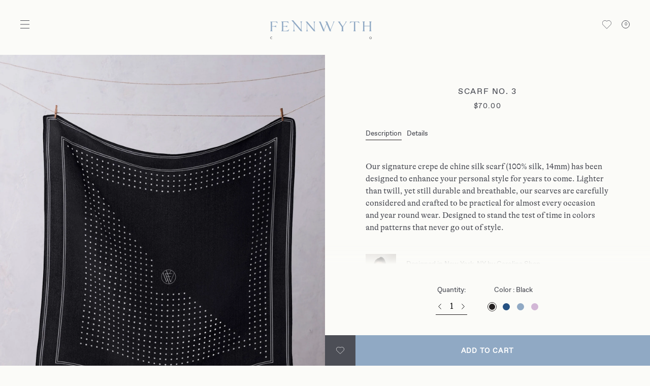

--- FILE ---
content_type: text/html; charset=utf-8
request_url: https://fennwyth.com/products/scarf-no-3
body_size: 15058
content:
<!doctype html>
<html>
<head>
  <title>Scarf No. 3</title>
  <meta charset="utf-8">
  <meta http-equiv="X-UA-Compatible" content="IE=edge,chrome=1">
  <meta name="description" content="Our signature crepe de chine silk scarf (100% silk, 14mm) has been designed to enhance your personal style for years to come. Lighter than twill, yet still durable and breathable, our scarves are carefully considered and crafted to be practical for almost every occasion and year round wear. Designed to stand the test o">
  <link rel="canonical" href="https://fennwyth.com/products/scarf-no-3">
  <link rel="shortcut icon" href="//fennwyth.com/cdn/shop/files/fennwyth-favicon-3.png?v=1614336779" type="image/png">
  <link rel="icon" href="//fennwyth.com/cdn/shop/files/fennwyth-favicon-3.png?v=1614336779" type="image/png">
  <meta name="viewport" content="width=device-width,initial-scale=1,shrink-to-fit=no"><title>Scarf No. 3
&ndash; Fennwyth</title><meta name="description" content="Our signature crepe de chine silk scarf (100% silk, 14mm) has been designed to enhance your personal style for years to come. Lighter than twill, yet still durable and breathable, our scarves are carefully considered and crafted to be practical for almost every occasion and year round wear. Designed to stand the test o"><link href="//fennwyth.com/cdn/shop/t/2/assets/style.scss.css?v=153799945828299089571647647482" rel="stylesheet" type="text/css" media="all" />

  <script src="//cdnjs.cloudflare.com/ajax/libs/gsap/3.3.1/gsap.min.js" type="text/javascript"></script>
  <script src="//cdnjs.cloudflare.com/ajax/libs/jquery/3.5.1/jquery.min.js" type="text/javascript"></script>
  <script src="//cdn.jsdelivr.net/npm/js-cookie@2/src/js.cookie.min.js" type="text/javascript"></script>
  <script src="//cdnjs.cloudflare.com/ajax/libs/jquery.lazy/1.7.11/jquery.lazy.min.js" type="text/javascript"></script>
  <script src="//fennwyth.com/cdn/shop/t/2/assets/attrchange.js?v=88664134276218987361634218576" type="text/javascript"></script>
  <script src="//fennwyth.com/cdn/shop/t/2/assets/ScrollTrigger.min.js?v=160146744140255244621602703630" type="text/javascript"></script>
  <script src="//fennwyth.com/cdn/shop/t/2/assets/DrawSVGPlugin.min.js?v=164795962709913043041603807842" type="text/javascript"></script>

  <script src="//fennwyth.com/cdn/shop/t/2/assets/jquery.selectric.min.js?v=16869610865725196231602768569" defer="defer"></script>
  <script src="//fennwyth.com/cdn/shop/t/2/assets/instafeed.min.js?v=25243117731458025911602768524"></script>
  <script src="//fennwyth.com/cdn/shop/t/2/assets/slick.min.js?v=71779134894361685811602768526" defer="defer"></script>
  <script src="//fennwyth.com/cdn/shopifycloud/storefront/assets/themes_support/api.jquery-7ab1a3a4.js" defer="defer"></script>

  

  <script src="//fennwyth.com/cdn/shop/t/2/assets/script.js?v=65000914879997591081639068240" defer="defer"></script>




  <script>window.performance && window.performance.mark && window.performance.mark('shopify.content_for_header.start');</script><meta name="facebook-domain-verification" content="wa9hgkrlpy1ycav80skgdsta2vvaed">
<meta id="shopify-digital-wallet" name="shopify-digital-wallet" content="/44662128800/digital_wallets/dialog">
<meta name="shopify-checkout-api-token" content="5a34629978e996af422aaed499e9a93f">
<link rel="alternate" type="application/json+oembed" href="https://fennwyth.com/products/scarf-no-3.oembed">
<script async="async" src="/checkouts/internal/preloads.js?locale=en-US"></script>
<link rel="preconnect" href="https://shop.app" crossorigin="anonymous">
<script async="async" src="https://shop.app/checkouts/internal/preloads.js?locale=en-US&shop_id=44662128800" crossorigin="anonymous"></script>
<script id="apple-pay-shop-capabilities" type="application/json">{"shopId":44662128800,"countryCode":"US","currencyCode":"USD","merchantCapabilities":["supports3DS"],"merchantId":"gid:\/\/shopify\/Shop\/44662128800","merchantName":"Fennwyth","requiredBillingContactFields":["postalAddress","email"],"requiredShippingContactFields":["postalAddress","email"],"shippingType":"shipping","supportedNetworks":["visa","masterCard","amex","discover","elo","jcb"],"total":{"type":"pending","label":"Fennwyth","amount":"1.00"},"shopifyPaymentsEnabled":true,"supportsSubscriptions":true}</script>
<script id="shopify-features" type="application/json">{"accessToken":"5a34629978e996af422aaed499e9a93f","betas":["rich-media-storefront-analytics"],"domain":"fennwyth.com","predictiveSearch":true,"shopId":44662128800,"locale":"en"}</script>
<script>var Shopify = Shopify || {};
Shopify.shop = "fennwyth.myshopify.com";
Shopify.locale = "en";
Shopify.currency = {"active":"USD","rate":"1.0"};
Shopify.country = "US";
Shopify.theme = {"name":"Fennwyth - Waitlist \u0026 Wishlist Update","id":114244026528,"schema_name":null,"schema_version":null,"theme_store_id":null,"role":"main"};
Shopify.theme.handle = "null";
Shopify.theme.style = {"id":null,"handle":null};
Shopify.cdnHost = "fennwyth.com/cdn";
Shopify.routes = Shopify.routes || {};
Shopify.routes.root = "/";</script>
<script type="module">!function(o){(o.Shopify=o.Shopify||{}).modules=!0}(window);</script>
<script>!function(o){function n(){var o=[];function n(){o.push(Array.prototype.slice.apply(arguments))}return n.q=o,n}var t=o.Shopify=o.Shopify||{};t.loadFeatures=n(),t.autoloadFeatures=n()}(window);</script>
<script>
  window.ShopifyPay = window.ShopifyPay || {};
  window.ShopifyPay.apiHost = "shop.app\/pay";
  window.ShopifyPay.redirectState = null;
</script>
<script id="shop-js-analytics" type="application/json">{"pageType":"product"}</script>
<script defer="defer" async type="module" src="//fennwyth.com/cdn/shopifycloud/shop-js/modules/v2/client.init-shop-cart-sync_BT-GjEfc.en.esm.js"></script>
<script defer="defer" async type="module" src="//fennwyth.com/cdn/shopifycloud/shop-js/modules/v2/chunk.common_D58fp_Oc.esm.js"></script>
<script defer="defer" async type="module" src="//fennwyth.com/cdn/shopifycloud/shop-js/modules/v2/chunk.modal_xMitdFEc.esm.js"></script>
<script type="module">
  await import("//fennwyth.com/cdn/shopifycloud/shop-js/modules/v2/client.init-shop-cart-sync_BT-GjEfc.en.esm.js");
await import("//fennwyth.com/cdn/shopifycloud/shop-js/modules/v2/chunk.common_D58fp_Oc.esm.js");
await import("//fennwyth.com/cdn/shopifycloud/shop-js/modules/v2/chunk.modal_xMitdFEc.esm.js");

  window.Shopify.SignInWithShop?.initShopCartSync?.({"fedCMEnabled":true,"windoidEnabled":true});

</script>
<script>
  window.Shopify = window.Shopify || {};
  if (!window.Shopify.featureAssets) window.Shopify.featureAssets = {};
  window.Shopify.featureAssets['shop-js'] = {"shop-cart-sync":["modules/v2/client.shop-cart-sync_DZOKe7Ll.en.esm.js","modules/v2/chunk.common_D58fp_Oc.esm.js","modules/v2/chunk.modal_xMitdFEc.esm.js"],"init-fed-cm":["modules/v2/client.init-fed-cm_B6oLuCjv.en.esm.js","modules/v2/chunk.common_D58fp_Oc.esm.js","modules/v2/chunk.modal_xMitdFEc.esm.js"],"shop-cash-offers":["modules/v2/client.shop-cash-offers_D2sdYoxE.en.esm.js","modules/v2/chunk.common_D58fp_Oc.esm.js","modules/v2/chunk.modal_xMitdFEc.esm.js"],"shop-login-button":["modules/v2/client.shop-login-button_QeVjl5Y3.en.esm.js","modules/v2/chunk.common_D58fp_Oc.esm.js","modules/v2/chunk.modal_xMitdFEc.esm.js"],"pay-button":["modules/v2/client.pay-button_DXTOsIq6.en.esm.js","modules/v2/chunk.common_D58fp_Oc.esm.js","modules/v2/chunk.modal_xMitdFEc.esm.js"],"shop-button":["modules/v2/client.shop-button_DQZHx9pm.en.esm.js","modules/v2/chunk.common_D58fp_Oc.esm.js","modules/v2/chunk.modal_xMitdFEc.esm.js"],"avatar":["modules/v2/client.avatar_BTnouDA3.en.esm.js"],"init-windoid":["modules/v2/client.init-windoid_CR1B-cfM.en.esm.js","modules/v2/chunk.common_D58fp_Oc.esm.js","modules/v2/chunk.modal_xMitdFEc.esm.js"],"init-shop-for-new-customer-accounts":["modules/v2/client.init-shop-for-new-customer-accounts_C_vY_xzh.en.esm.js","modules/v2/client.shop-login-button_QeVjl5Y3.en.esm.js","modules/v2/chunk.common_D58fp_Oc.esm.js","modules/v2/chunk.modal_xMitdFEc.esm.js"],"init-shop-email-lookup-coordinator":["modules/v2/client.init-shop-email-lookup-coordinator_BI7n9ZSv.en.esm.js","modules/v2/chunk.common_D58fp_Oc.esm.js","modules/v2/chunk.modal_xMitdFEc.esm.js"],"init-shop-cart-sync":["modules/v2/client.init-shop-cart-sync_BT-GjEfc.en.esm.js","modules/v2/chunk.common_D58fp_Oc.esm.js","modules/v2/chunk.modal_xMitdFEc.esm.js"],"shop-toast-manager":["modules/v2/client.shop-toast-manager_DiYdP3xc.en.esm.js","modules/v2/chunk.common_D58fp_Oc.esm.js","modules/v2/chunk.modal_xMitdFEc.esm.js"],"init-customer-accounts":["modules/v2/client.init-customer-accounts_D9ZNqS-Q.en.esm.js","modules/v2/client.shop-login-button_QeVjl5Y3.en.esm.js","modules/v2/chunk.common_D58fp_Oc.esm.js","modules/v2/chunk.modal_xMitdFEc.esm.js"],"init-customer-accounts-sign-up":["modules/v2/client.init-customer-accounts-sign-up_iGw4briv.en.esm.js","modules/v2/client.shop-login-button_QeVjl5Y3.en.esm.js","modules/v2/chunk.common_D58fp_Oc.esm.js","modules/v2/chunk.modal_xMitdFEc.esm.js"],"shop-follow-button":["modules/v2/client.shop-follow-button_CqMgW2wH.en.esm.js","modules/v2/chunk.common_D58fp_Oc.esm.js","modules/v2/chunk.modal_xMitdFEc.esm.js"],"checkout-modal":["modules/v2/client.checkout-modal_xHeaAweL.en.esm.js","modules/v2/chunk.common_D58fp_Oc.esm.js","modules/v2/chunk.modal_xMitdFEc.esm.js"],"shop-login":["modules/v2/client.shop-login_D91U-Q7h.en.esm.js","modules/v2/chunk.common_D58fp_Oc.esm.js","modules/v2/chunk.modal_xMitdFEc.esm.js"],"lead-capture":["modules/v2/client.lead-capture_BJmE1dJe.en.esm.js","modules/v2/chunk.common_D58fp_Oc.esm.js","modules/v2/chunk.modal_xMitdFEc.esm.js"],"payment-terms":["modules/v2/client.payment-terms_Ci9AEqFq.en.esm.js","modules/v2/chunk.common_D58fp_Oc.esm.js","modules/v2/chunk.modal_xMitdFEc.esm.js"]};
</script>
<script id="__st">var __st={"a":44662128800,"offset":-18000,"reqid":"a7a1b5f9-ce90-4d0d-9f93-f0b74cc9b5c4-1769235939","pageurl":"fennwyth.com\/products\/scarf-no-3","u":"210582dc1401","p":"product","rtyp":"product","rid":5772583960736};</script>
<script>window.ShopifyPaypalV4VisibilityTracking = true;</script>
<script id="form-persister">!function(){'use strict';const t='contact',e='new_comment',n=[[t,t],['blogs',e],['comments',e],[t,'customer']],o='password',r='form_key',c=['recaptcha-v3-token','g-recaptcha-response','h-captcha-response',o],s=()=>{try{return window.sessionStorage}catch{return}},i='__shopify_v',u=t=>t.elements[r],a=function(){const t=[...n].map((([t,e])=>`form[action*='/${t}']:not([data-nocaptcha='true']) input[name='form_type'][value='${e}']`)).join(',');var e;return e=t,()=>e?[...document.querySelectorAll(e)].map((t=>t.form)):[]}();function m(t){const e=u(t);a().includes(t)&&(!e||!e.value)&&function(t){try{if(!s())return;!function(t){const e=s();if(!e)return;const n=u(t);if(!n)return;const o=n.value;o&&e.removeItem(o)}(t);const e=Array.from(Array(32),(()=>Math.random().toString(36)[2])).join('');!function(t,e){u(t)||t.append(Object.assign(document.createElement('input'),{type:'hidden',name:r})),t.elements[r].value=e}(t,e),function(t,e){const n=s();if(!n)return;const r=[...t.querySelectorAll(`input[type='${o}']`)].map((({name:t})=>t)),u=[...c,...r],a={};for(const[o,c]of new FormData(t).entries())u.includes(o)||(a[o]=c);n.setItem(e,JSON.stringify({[i]:1,action:t.action,data:a}))}(t,e)}catch(e){console.error('failed to persist form',e)}}(t)}const f=t=>{if('true'===t.dataset.persistBound)return;const e=function(t,e){const n=function(t){return'function'==typeof t.submit?t.submit:HTMLFormElement.prototype.submit}(t).bind(t);return function(){let t;return()=>{t||(t=!0,(()=>{try{e(),n()}catch(t){(t=>{console.error('form submit failed',t)})(t)}})(),setTimeout((()=>t=!1),250))}}()}(t,(()=>{m(t)}));!function(t,e){if('function'==typeof t.submit&&'function'==typeof e)try{t.submit=e}catch{}}(t,e),t.addEventListener('submit',(t=>{t.preventDefault(),e()})),t.dataset.persistBound='true'};!function(){function t(t){const e=(t=>{const e=t.target;return e instanceof HTMLFormElement?e:e&&e.form})(t);e&&m(e)}document.addEventListener('submit',t),document.addEventListener('DOMContentLoaded',(()=>{const e=a();for(const t of e)f(t);var n;n=document.body,new window.MutationObserver((t=>{for(const e of t)if('childList'===e.type&&e.addedNodes.length)for(const t of e.addedNodes)1===t.nodeType&&'FORM'===t.tagName&&a().includes(t)&&f(t)})).observe(n,{childList:!0,subtree:!0,attributes:!1}),document.removeEventListener('submit',t)}))}()}();</script>
<script integrity="sha256-4kQ18oKyAcykRKYeNunJcIwy7WH5gtpwJnB7kiuLZ1E=" data-source-attribution="shopify.loadfeatures" defer="defer" src="//fennwyth.com/cdn/shopifycloud/storefront/assets/storefront/load_feature-a0a9edcb.js" crossorigin="anonymous"></script>
<script crossorigin="anonymous" defer="defer" src="//fennwyth.com/cdn/shopifycloud/storefront/assets/shopify_pay/storefront-65b4c6d7.js?v=20250812"></script>
<script data-source-attribution="shopify.dynamic_checkout.dynamic.init">var Shopify=Shopify||{};Shopify.PaymentButton=Shopify.PaymentButton||{isStorefrontPortableWallets:!0,init:function(){window.Shopify.PaymentButton.init=function(){};var t=document.createElement("script");t.src="https://fennwyth.com/cdn/shopifycloud/portable-wallets/latest/portable-wallets.en.js",t.type="module",document.head.appendChild(t)}};
</script>
<script data-source-attribution="shopify.dynamic_checkout.buyer_consent">
  function portableWalletsHideBuyerConsent(e){var t=document.getElementById("shopify-buyer-consent"),n=document.getElementById("shopify-subscription-policy-button");t&&n&&(t.classList.add("hidden"),t.setAttribute("aria-hidden","true"),n.removeEventListener("click",e))}function portableWalletsShowBuyerConsent(e){var t=document.getElementById("shopify-buyer-consent"),n=document.getElementById("shopify-subscription-policy-button");t&&n&&(t.classList.remove("hidden"),t.removeAttribute("aria-hidden"),n.addEventListener("click",e))}window.Shopify?.PaymentButton&&(window.Shopify.PaymentButton.hideBuyerConsent=portableWalletsHideBuyerConsent,window.Shopify.PaymentButton.showBuyerConsent=portableWalletsShowBuyerConsent);
</script>
<script data-source-attribution="shopify.dynamic_checkout.cart.bootstrap">document.addEventListener("DOMContentLoaded",(function(){function t(){return document.querySelector("shopify-accelerated-checkout-cart, shopify-accelerated-checkout")}if(t())Shopify.PaymentButton.init();else{new MutationObserver((function(e,n){t()&&(Shopify.PaymentButton.init(),n.disconnect())})).observe(document.body,{childList:!0,subtree:!0})}}));
</script>
<link id="shopify-accelerated-checkout-styles" rel="stylesheet" media="screen" href="https://fennwyth.com/cdn/shopifycloud/portable-wallets/latest/accelerated-checkout-backwards-compat.css" crossorigin="anonymous">
<style id="shopify-accelerated-checkout-cart">
        #shopify-buyer-consent {
  margin-top: 1em;
  display: inline-block;
  width: 100%;
}

#shopify-buyer-consent.hidden {
  display: none;
}

#shopify-subscription-policy-button {
  background: none;
  border: none;
  padding: 0;
  text-decoration: underline;
  font-size: inherit;
  cursor: pointer;
}

#shopify-subscription-policy-button::before {
  box-shadow: none;
}

      </style>

<script>window.performance && window.performance.mark && window.performance.mark('shopify.content_for_header.end');</script> <!-- Header hook for plugins -->
<meta property="og:image" content="https://cdn.shopify.com/s/files/1/0446/6212/8800/products/Fennwyth_1090_eb42572e-be5d-4f04-8171-1c0e7850ae41.jpg?v=1637602910" />
<meta property="og:image:secure_url" content="https://cdn.shopify.com/s/files/1/0446/6212/8800/products/Fennwyth_1090_eb42572e-be5d-4f04-8171-1c0e7850ae41.jpg?v=1637602910" />
<meta property="og:image:width" content="1536" />
<meta property="og:image:height" content="1920" />
<link href="https://monorail-edge.shopifysvc.com" rel="dns-prefetch">
<script>(function(){if ("sendBeacon" in navigator && "performance" in window) {try {var session_token_from_headers = performance.getEntriesByType('navigation')[0].serverTiming.find(x => x.name == '_s').description;} catch {var session_token_from_headers = undefined;}var session_cookie_matches = document.cookie.match(/_shopify_s=([^;]*)/);var session_token_from_cookie = session_cookie_matches && session_cookie_matches.length === 2 ? session_cookie_matches[1] : "";var session_token = session_token_from_headers || session_token_from_cookie || "";function handle_abandonment_event(e) {var entries = performance.getEntries().filter(function(entry) {return /monorail-edge.shopifysvc.com/.test(entry.name);});if (!window.abandonment_tracked && entries.length === 0) {window.abandonment_tracked = true;var currentMs = Date.now();var navigation_start = performance.timing.navigationStart;var payload = {shop_id: 44662128800,url: window.location.href,navigation_start,duration: currentMs - navigation_start,session_token,page_type: "product"};window.navigator.sendBeacon("https://monorail-edge.shopifysvc.com/v1/produce", JSON.stringify({schema_id: "online_store_buyer_site_abandonment/1.1",payload: payload,metadata: {event_created_at_ms: currentMs,event_sent_at_ms: currentMs}}));}}window.addEventListener('pagehide', handle_abandonment_event);}}());</script>
<script id="web-pixels-manager-setup">(function e(e,d,r,n,o){if(void 0===o&&(o={}),!Boolean(null===(a=null===(i=window.Shopify)||void 0===i?void 0:i.analytics)||void 0===a?void 0:a.replayQueue)){var i,a;window.Shopify=window.Shopify||{};var t=window.Shopify;t.analytics=t.analytics||{};var s=t.analytics;s.replayQueue=[],s.publish=function(e,d,r){return s.replayQueue.push([e,d,r]),!0};try{self.performance.mark("wpm:start")}catch(e){}var l=function(){var e={modern:/Edge?\/(1{2}[4-9]|1[2-9]\d|[2-9]\d{2}|\d{4,})\.\d+(\.\d+|)|Firefox\/(1{2}[4-9]|1[2-9]\d|[2-9]\d{2}|\d{4,})\.\d+(\.\d+|)|Chrom(ium|e)\/(9{2}|\d{3,})\.\d+(\.\d+|)|(Maci|X1{2}).+ Version\/(15\.\d+|(1[6-9]|[2-9]\d|\d{3,})\.\d+)([,.]\d+|)( \(\w+\)|)( Mobile\/\w+|) Safari\/|Chrome.+OPR\/(9{2}|\d{3,})\.\d+\.\d+|(CPU[ +]OS|iPhone[ +]OS|CPU[ +]iPhone|CPU IPhone OS|CPU iPad OS)[ +]+(15[._]\d+|(1[6-9]|[2-9]\d|\d{3,})[._]\d+)([._]\d+|)|Android:?[ /-](13[3-9]|1[4-9]\d|[2-9]\d{2}|\d{4,})(\.\d+|)(\.\d+|)|Android.+Firefox\/(13[5-9]|1[4-9]\d|[2-9]\d{2}|\d{4,})\.\d+(\.\d+|)|Android.+Chrom(ium|e)\/(13[3-9]|1[4-9]\d|[2-9]\d{2}|\d{4,})\.\d+(\.\d+|)|SamsungBrowser\/([2-9]\d|\d{3,})\.\d+/,legacy:/Edge?\/(1[6-9]|[2-9]\d|\d{3,})\.\d+(\.\d+|)|Firefox\/(5[4-9]|[6-9]\d|\d{3,})\.\d+(\.\d+|)|Chrom(ium|e)\/(5[1-9]|[6-9]\d|\d{3,})\.\d+(\.\d+|)([\d.]+$|.*Safari\/(?![\d.]+ Edge\/[\d.]+$))|(Maci|X1{2}).+ Version\/(10\.\d+|(1[1-9]|[2-9]\d|\d{3,})\.\d+)([,.]\d+|)( \(\w+\)|)( Mobile\/\w+|) Safari\/|Chrome.+OPR\/(3[89]|[4-9]\d|\d{3,})\.\d+\.\d+|(CPU[ +]OS|iPhone[ +]OS|CPU[ +]iPhone|CPU IPhone OS|CPU iPad OS)[ +]+(10[._]\d+|(1[1-9]|[2-9]\d|\d{3,})[._]\d+)([._]\d+|)|Android:?[ /-](13[3-9]|1[4-9]\d|[2-9]\d{2}|\d{4,})(\.\d+|)(\.\d+|)|Mobile Safari.+OPR\/([89]\d|\d{3,})\.\d+\.\d+|Android.+Firefox\/(13[5-9]|1[4-9]\d|[2-9]\d{2}|\d{4,})\.\d+(\.\d+|)|Android.+Chrom(ium|e)\/(13[3-9]|1[4-9]\d|[2-9]\d{2}|\d{4,})\.\d+(\.\d+|)|Android.+(UC? ?Browser|UCWEB|U3)[ /]?(15\.([5-9]|\d{2,})|(1[6-9]|[2-9]\d|\d{3,})\.\d+)\.\d+|SamsungBrowser\/(5\.\d+|([6-9]|\d{2,})\.\d+)|Android.+MQ{2}Browser\/(14(\.(9|\d{2,})|)|(1[5-9]|[2-9]\d|\d{3,})(\.\d+|))(\.\d+|)|K[Aa][Ii]OS\/(3\.\d+|([4-9]|\d{2,})\.\d+)(\.\d+|)/},d=e.modern,r=e.legacy,n=navigator.userAgent;return n.match(d)?"modern":n.match(r)?"legacy":"unknown"}(),u="modern"===l?"modern":"legacy",c=(null!=n?n:{modern:"",legacy:""})[u],f=function(e){return[e.baseUrl,"/wpm","/b",e.hashVersion,"modern"===e.buildTarget?"m":"l",".js"].join("")}({baseUrl:d,hashVersion:r,buildTarget:u}),m=function(e){var d=e.version,r=e.bundleTarget,n=e.surface,o=e.pageUrl,i=e.monorailEndpoint;return{emit:function(e){var a=e.status,t=e.errorMsg,s=(new Date).getTime(),l=JSON.stringify({metadata:{event_sent_at_ms:s},events:[{schema_id:"web_pixels_manager_load/3.1",payload:{version:d,bundle_target:r,page_url:o,status:a,surface:n,error_msg:t},metadata:{event_created_at_ms:s}}]});if(!i)return console&&console.warn&&console.warn("[Web Pixels Manager] No Monorail endpoint provided, skipping logging."),!1;try{return self.navigator.sendBeacon.bind(self.navigator)(i,l)}catch(e){}var u=new XMLHttpRequest;try{return u.open("POST",i,!0),u.setRequestHeader("Content-Type","text/plain"),u.send(l),!0}catch(e){return console&&console.warn&&console.warn("[Web Pixels Manager] Got an unhandled error while logging to Monorail."),!1}}}}({version:r,bundleTarget:l,surface:e.surface,pageUrl:self.location.href,monorailEndpoint:e.monorailEndpoint});try{o.browserTarget=l,function(e){var d=e.src,r=e.async,n=void 0===r||r,o=e.onload,i=e.onerror,a=e.sri,t=e.scriptDataAttributes,s=void 0===t?{}:t,l=document.createElement("script"),u=document.querySelector("head"),c=document.querySelector("body");if(l.async=n,l.src=d,a&&(l.integrity=a,l.crossOrigin="anonymous"),s)for(var f in s)if(Object.prototype.hasOwnProperty.call(s,f))try{l.dataset[f]=s[f]}catch(e){}if(o&&l.addEventListener("load",o),i&&l.addEventListener("error",i),u)u.appendChild(l);else{if(!c)throw new Error("Did not find a head or body element to append the script");c.appendChild(l)}}({src:f,async:!0,onload:function(){if(!function(){var e,d;return Boolean(null===(d=null===(e=window.Shopify)||void 0===e?void 0:e.analytics)||void 0===d?void 0:d.initialized)}()){var d=window.webPixelsManager.init(e)||void 0;if(d){var r=window.Shopify.analytics;r.replayQueue.forEach((function(e){var r=e[0],n=e[1],o=e[2];d.publishCustomEvent(r,n,o)})),r.replayQueue=[],r.publish=d.publishCustomEvent,r.visitor=d.visitor,r.initialized=!0}}},onerror:function(){return m.emit({status:"failed",errorMsg:"".concat(f," has failed to load")})},sri:function(e){var d=/^sha384-[A-Za-z0-9+/=]+$/;return"string"==typeof e&&d.test(e)}(c)?c:"",scriptDataAttributes:o}),m.emit({status:"loading"})}catch(e){m.emit({status:"failed",errorMsg:(null==e?void 0:e.message)||"Unknown error"})}}})({shopId: 44662128800,storefrontBaseUrl: "https://fennwyth.com",extensionsBaseUrl: "https://extensions.shopifycdn.com/cdn/shopifycloud/web-pixels-manager",monorailEndpoint: "https://monorail-edge.shopifysvc.com/unstable/produce_batch",surface: "storefront-renderer",enabledBetaFlags: ["2dca8a86"],webPixelsConfigList: [{"id":"205848736","configuration":"{\"pixel_id\":\"347223984019495\",\"pixel_type\":\"facebook_pixel\",\"metaapp_system_user_token\":\"-\"}","eventPayloadVersion":"v1","runtimeContext":"OPEN","scriptVersion":"ca16bc87fe92b6042fbaa3acc2fbdaa6","type":"APP","apiClientId":2329312,"privacyPurposes":["ANALYTICS","MARKETING","SALE_OF_DATA"],"dataSharingAdjustments":{"protectedCustomerApprovalScopes":["read_customer_address","read_customer_email","read_customer_name","read_customer_personal_data","read_customer_phone"]}},{"id":"shopify-app-pixel","configuration":"{}","eventPayloadVersion":"v1","runtimeContext":"STRICT","scriptVersion":"0450","apiClientId":"shopify-pixel","type":"APP","privacyPurposes":["ANALYTICS","MARKETING"]},{"id":"shopify-custom-pixel","eventPayloadVersion":"v1","runtimeContext":"LAX","scriptVersion":"0450","apiClientId":"shopify-pixel","type":"CUSTOM","privacyPurposes":["ANALYTICS","MARKETING"]}],isMerchantRequest: false,initData: {"shop":{"name":"Fennwyth","paymentSettings":{"currencyCode":"USD"},"myshopifyDomain":"fennwyth.myshopify.com","countryCode":"US","storefrontUrl":"https:\/\/fennwyth.com"},"customer":null,"cart":null,"checkout":null,"productVariants":[{"price":{"amount":70.0,"currencyCode":"USD"},"product":{"title":"Scarf No. 3","vendor":"Fennwyth","id":"5772583960736","untranslatedTitle":"Scarf No. 3","url":"\/products\/scarf-no-3","type":"Scarves"},"id":"39553695678624","image":{"src":"\/\/fennwyth.com\/cdn\/shop\/products\/Fennwyth_1116_5d0780f4-ef20-4b22-b22b-dd61a8b36a67.jpg?v=1637606907"},"sku":"FSC1D3-BK","title":"Black","untranslatedTitle":"Black"},{"price":{"amount":70.0,"currencyCode":"USD"},"product":{"title":"Scarf No. 3","vendor":"Fennwyth","id":"5772583960736","untranslatedTitle":"Scarf No. 3","url":"\/products\/scarf-no-3","type":"Scarves"},"id":"39553695547552","image":{"src":"\/\/fennwyth.com\/cdn\/shop\/products\/Fennwyth_1090_eb42572e-be5d-4f04-8171-1c0e7850ae41.jpg?v=1637602910"},"sku":"FSC1D3-BL","title":"Blue","untranslatedTitle":"Blue"},{"price":{"amount":70.0,"currencyCode":"USD"},"product":{"title":"Scarf No. 3","vendor":"Fennwyth","id":"5772583960736","untranslatedTitle":"Scarf No. 3","url":"\/products\/scarf-no-3","type":"Scarves"},"id":"39553695613088","image":{"src":"\/\/fennwyth.com\/cdn\/shop\/products\/Fennwyth_1098_ae36705e-f1f3-4b48-a2e7-19173f07589a.jpg?v=1637606907"},"sku":"FSC1D3-LBL","title":"Light Blue","untranslatedTitle":"Light Blue"},{"price":{"amount":70.0,"currencyCode":"USD"},"product":{"title":"Scarf No. 3","vendor":"Fennwyth","id":"5772583960736","untranslatedTitle":"Scarf No. 3","url":"\/products\/scarf-no-3","type":"Scarves"},"id":"39553695744160","image":{"src":"\/\/fennwyth.com\/cdn\/shop\/products\/Fennwyth_1106_01084875-bea2-47ad-8684-91947f600ba2.jpg?v=1637606907"},"sku":"FSC1D3-PK","title":"Pink","untranslatedTitle":"Pink"}],"purchasingCompany":null},},"https://fennwyth.com/cdn","fcfee988w5aeb613cpc8e4bc33m6693e112",{"modern":"","legacy":""},{"shopId":"44662128800","storefrontBaseUrl":"https:\/\/fennwyth.com","extensionBaseUrl":"https:\/\/extensions.shopifycdn.com\/cdn\/shopifycloud\/web-pixels-manager","surface":"storefront-renderer","enabledBetaFlags":"[\"2dca8a86\"]","isMerchantRequest":"false","hashVersion":"fcfee988w5aeb613cpc8e4bc33m6693e112","publish":"custom","events":"[[\"page_viewed\",{}],[\"product_viewed\",{\"productVariant\":{\"price\":{\"amount\":70.0,\"currencyCode\":\"USD\"},\"product\":{\"title\":\"Scarf No. 3\",\"vendor\":\"Fennwyth\",\"id\":\"5772583960736\",\"untranslatedTitle\":\"Scarf No. 3\",\"url\":\"\/products\/scarf-no-3\",\"type\":\"Scarves\"},\"id\":\"39553695678624\",\"image\":{\"src\":\"\/\/fennwyth.com\/cdn\/shop\/products\/Fennwyth_1116_5d0780f4-ef20-4b22-b22b-dd61a8b36a67.jpg?v=1637606907\"},\"sku\":\"FSC1D3-BK\",\"title\":\"Black\",\"untranslatedTitle\":\"Black\"}}]]"});</script><script>
  window.ShopifyAnalytics = window.ShopifyAnalytics || {};
  window.ShopifyAnalytics.meta = window.ShopifyAnalytics.meta || {};
  window.ShopifyAnalytics.meta.currency = 'USD';
  var meta = {"product":{"id":5772583960736,"gid":"gid:\/\/shopify\/Product\/5772583960736","vendor":"Fennwyth","type":"Scarves","handle":"scarf-no-3","variants":[{"id":39553695678624,"price":7000,"name":"Scarf No. 3 - Black","public_title":"Black","sku":"FSC1D3-BK"},{"id":39553695547552,"price":7000,"name":"Scarf No. 3 - Blue","public_title":"Blue","sku":"FSC1D3-BL"},{"id":39553695613088,"price":7000,"name":"Scarf No. 3 - Light Blue","public_title":"Light Blue","sku":"FSC1D3-LBL"},{"id":39553695744160,"price":7000,"name":"Scarf No. 3 - Pink","public_title":"Pink","sku":"FSC1D3-PK"}],"remote":false},"page":{"pageType":"product","resourceType":"product","resourceId":5772583960736,"requestId":"a7a1b5f9-ce90-4d0d-9f93-f0b74cc9b5c4-1769235939"}};
  for (var attr in meta) {
    window.ShopifyAnalytics.meta[attr] = meta[attr];
  }
</script>
<script class="analytics">
  (function () {
    var customDocumentWrite = function(content) {
      var jquery = null;

      if (window.jQuery) {
        jquery = window.jQuery;
      } else if (window.Checkout && window.Checkout.$) {
        jquery = window.Checkout.$;
      }

      if (jquery) {
        jquery('body').append(content);
      }
    };

    var hasLoggedConversion = function(token) {
      if (token) {
        return document.cookie.indexOf('loggedConversion=' + token) !== -1;
      }
      return false;
    }

    var setCookieIfConversion = function(token) {
      if (token) {
        var twoMonthsFromNow = new Date(Date.now());
        twoMonthsFromNow.setMonth(twoMonthsFromNow.getMonth() + 2);

        document.cookie = 'loggedConversion=' + token + '; expires=' + twoMonthsFromNow;
      }
    }

    var trekkie = window.ShopifyAnalytics.lib = window.trekkie = window.trekkie || [];
    if (trekkie.integrations) {
      return;
    }
    trekkie.methods = [
      'identify',
      'page',
      'ready',
      'track',
      'trackForm',
      'trackLink'
    ];
    trekkie.factory = function(method) {
      return function() {
        var args = Array.prototype.slice.call(arguments);
        args.unshift(method);
        trekkie.push(args);
        return trekkie;
      };
    };
    for (var i = 0; i < trekkie.methods.length; i++) {
      var key = trekkie.methods[i];
      trekkie[key] = trekkie.factory(key);
    }
    trekkie.load = function(config) {
      trekkie.config = config || {};
      trekkie.config.initialDocumentCookie = document.cookie;
      var first = document.getElementsByTagName('script')[0];
      var script = document.createElement('script');
      script.type = 'text/javascript';
      script.onerror = function(e) {
        var scriptFallback = document.createElement('script');
        scriptFallback.type = 'text/javascript';
        scriptFallback.onerror = function(error) {
                var Monorail = {
      produce: function produce(monorailDomain, schemaId, payload) {
        var currentMs = new Date().getTime();
        var event = {
          schema_id: schemaId,
          payload: payload,
          metadata: {
            event_created_at_ms: currentMs,
            event_sent_at_ms: currentMs
          }
        };
        return Monorail.sendRequest("https://" + monorailDomain + "/v1/produce", JSON.stringify(event));
      },
      sendRequest: function sendRequest(endpointUrl, payload) {
        // Try the sendBeacon API
        if (window && window.navigator && typeof window.navigator.sendBeacon === 'function' && typeof window.Blob === 'function' && !Monorail.isIos12()) {
          var blobData = new window.Blob([payload], {
            type: 'text/plain'
          });

          if (window.navigator.sendBeacon(endpointUrl, blobData)) {
            return true;
          } // sendBeacon was not successful

        } // XHR beacon

        var xhr = new XMLHttpRequest();

        try {
          xhr.open('POST', endpointUrl);
          xhr.setRequestHeader('Content-Type', 'text/plain');
          xhr.send(payload);
        } catch (e) {
          console.log(e);
        }

        return false;
      },
      isIos12: function isIos12() {
        return window.navigator.userAgent.lastIndexOf('iPhone; CPU iPhone OS 12_') !== -1 || window.navigator.userAgent.lastIndexOf('iPad; CPU OS 12_') !== -1;
      }
    };
    Monorail.produce('monorail-edge.shopifysvc.com',
      'trekkie_storefront_load_errors/1.1',
      {shop_id: 44662128800,
      theme_id: 114244026528,
      app_name: "storefront",
      context_url: window.location.href,
      source_url: "//fennwyth.com/cdn/s/trekkie.storefront.8d95595f799fbf7e1d32231b9a28fd43b70c67d3.min.js"});

        };
        scriptFallback.async = true;
        scriptFallback.src = '//fennwyth.com/cdn/s/trekkie.storefront.8d95595f799fbf7e1d32231b9a28fd43b70c67d3.min.js';
        first.parentNode.insertBefore(scriptFallback, first);
      };
      script.async = true;
      script.src = '//fennwyth.com/cdn/s/trekkie.storefront.8d95595f799fbf7e1d32231b9a28fd43b70c67d3.min.js';
      first.parentNode.insertBefore(script, first);
    };
    trekkie.load(
      {"Trekkie":{"appName":"storefront","development":false,"defaultAttributes":{"shopId":44662128800,"isMerchantRequest":null,"themeId":114244026528,"themeCityHash":"14904970673425513694","contentLanguage":"en","currency":"USD","eventMetadataId":"1856eeb7-be64-47c2-90eb-d659b785e3ff"},"isServerSideCookieWritingEnabled":true,"monorailRegion":"shop_domain","enabledBetaFlags":["65f19447"]},"Session Attribution":{},"S2S":{"facebookCapiEnabled":true,"source":"trekkie-storefront-renderer","apiClientId":580111}}
    );

    var loaded = false;
    trekkie.ready(function() {
      if (loaded) return;
      loaded = true;

      window.ShopifyAnalytics.lib = window.trekkie;

      var originalDocumentWrite = document.write;
      document.write = customDocumentWrite;
      try { window.ShopifyAnalytics.merchantGoogleAnalytics.call(this); } catch(error) {};
      document.write = originalDocumentWrite;

      window.ShopifyAnalytics.lib.page(null,{"pageType":"product","resourceType":"product","resourceId":5772583960736,"requestId":"a7a1b5f9-ce90-4d0d-9f93-f0b74cc9b5c4-1769235939","shopifyEmitted":true});

      var match = window.location.pathname.match(/checkouts\/(.+)\/(thank_you|post_purchase)/)
      var token = match? match[1]: undefined;
      if (!hasLoggedConversion(token)) {
        setCookieIfConversion(token);
        window.ShopifyAnalytics.lib.track("Viewed Product",{"currency":"USD","variantId":39553695678624,"productId":5772583960736,"productGid":"gid:\/\/shopify\/Product\/5772583960736","name":"Scarf No. 3 - Black","price":"70.00","sku":"FSC1D3-BK","brand":"Fennwyth","variant":"Black","category":"Scarves","nonInteraction":true,"remote":false},undefined,undefined,{"shopifyEmitted":true});
      window.ShopifyAnalytics.lib.track("monorail:\/\/trekkie_storefront_viewed_product\/1.1",{"currency":"USD","variantId":39553695678624,"productId":5772583960736,"productGid":"gid:\/\/shopify\/Product\/5772583960736","name":"Scarf No. 3 - Black","price":"70.00","sku":"FSC1D3-BK","brand":"Fennwyth","variant":"Black","category":"Scarves","nonInteraction":true,"remote":false,"referer":"https:\/\/fennwyth.com\/products\/scarf-no-3"});
      }
    });


        var eventsListenerScript = document.createElement('script');
        eventsListenerScript.async = true;
        eventsListenerScript.src = "//fennwyth.com/cdn/shopifycloud/storefront/assets/shop_events_listener-3da45d37.js";
        document.getElementsByTagName('head')[0].appendChild(eventsListenerScript);

})();</script>
<script
  defer
  src="https://fennwyth.com/cdn/shopifycloud/perf-kit/shopify-perf-kit-3.0.4.min.js"
  data-application="storefront-renderer"
  data-shop-id="44662128800"
  data-render-region="gcp-us-east1"
  data-page-type="product"
  data-theme-instance-id="114244026528"
  data-theme-name=""
  data-theme-version=""
  data-monorail-region="shop_domain"
  data-resource-timing-sampling-rate="10"
  data-shs="true"
  data-shs-beacon="true"
  data-shs-export-with-fetch="true"
  data-shs-logs-sample-rate="1"
  data-shs-beacon-endpoint="https://fennwyth.com/api/collect"
></script>
</head>
<body>


<header id="shopify-section-header" class="shopify-section header-container">



<div class="header hidden js-header" role="banner">

  <div class="header__nav">

    <div class="header__menu-trigger js-menu-trigger js-close-cart js-close-wishlist">
      <span></span>
      <span></span>
      <span></span>
    </div>

    <div class="header__logo-container">
      <a class="header__logo" href="/">
        <svg version="1.1" xmlns="http://www.w3.org/2000/svg" x="0" y="0" viewBox="0 0 200 37.2" xml:space="preserve">
  <g fill="#90a9c4">
	  	<path d="M150.2 2.4h-2.5v.1c.3 0 1.3 1 .4 2.4l-5 7.3-4.9-7.2c-1.1-1.6-.1-2.5.3-2.5v-.1h-5.6v.1c.3 0 1.4.8 2.5 2.5l5.7 8.4v5.2c0 1.8-.9 3-1.2 3v.1h5v-.1c-.3 0-1.2-1.1-1.2-3v-5.7l5.7-8.4c.8-1.1 1.9-2 2.2-2v-.1h-1.4zM198.6 18.6V5.4c0-1.8.9-3 1.2-3v-.1h-4.9v.1c.3 0 1.2 1.2 1.2 3v5.4h-10.6V5.4c0-1.8.9-3 1.2-3v-.1h-4.9v.1c.3 0 1.2 1.2 1.2 3v13.2c0 1.8-.9 3-1.2 3v.1h4.9v-.1c-.3 0-1.2-1.2-1.2-3v-6.9H196v6.9c0 1.8-.9 3-1.2 3v.1h4.9v-.1c-.2 0-1.1-1.2-1.1-3zM37.3 17.2c0 .3-2.4 3.6-6.6 3.6h-5.1v-8.4h4c2.5 0 3.7 1.3 3.9 1.7V9.8c-.2.5-1.5 1.7-3.9 1.7h-4V3.2h5.9c2.7 0 4.8 2.7 4.8 3h.2l-.9-3.9H21.9v.1c.3 0 1.2 1 1.2 3v13.1c0 1.8-.9 3-1.2 3v.1H35.9l1.6-4.5h-.2zM63.3 2.3H59c.5.2 1.7 1.5 1.7 3.9v12.1L45.3 0H42l4.4 5.2v12.4c0 2.5-1.3 3.7-1.7 3.9H49c-.5-.2-1.7-1.5-1.7-3.9V6.2l12.9 15.3h3.2c-.5-.2-1.7-1.5-1.7-3.9V6c-.1-2.3 1.1-3.5 1.6-3.7zM89.1 2.4h-4.3c.5.2 1.7 1.5 1.7 3.9v12.1L73 2.4h-3.3l2.5 2.9v12.4c0 2.5-1.3 3.7-1.7 3.9h4.3c-.5-.2-1.7-1.5-1.7-3.9V6.3L86 21.6h3.2c-.5-.2-1.7-1.5-1.7-3.9V6.1c-.1-2.3 1.1-3.5 1.6-3.7zM126.2 2.4h-2.6v.1c.3 0 1.2.6.7 2.3l-5.4 13.6-6.7-16.1h-4.1c.5.2 1.7.9 2.8 3.7v.1L106 18.5 99.3 2.4h-4.1c.5.2 1.7.9 2.8 3.7l6.5 15.6h2.8l-.9-2.1 4.9-12.3 6 14.4h2.8l-.9-2.1L125 5.4c.8-2.2 2.1-2.9 2.4-2.9v-.1h-1.2zM176 6.3l-1-3.9h-17.5l-.9 3.9h.2c0-.3 2.2-3 5.4-3h2.8v15.3c0 1.8-.9 3-1.2 3v.1h5v-.1c-.3 0-1.2-1.2-1.2-3V3.2h2.8c3.2 0 5.4 2.7 5.4 3h.2zM14.7 6.3l-.9-3.9H0v.1c.3 0 1.2 1 1.2 3v13.1c0 1.8-.9 3-1.2 3v.1h4.9v-.1c-.3 0-1.2-1.2-1.2-3v-6.2h4c2.5 0 3.7 1.3 3.9 1.7V9.8c-.2.5-1.5 1.7-3.9 1.7h-4V3.2h5.9c2.6 0 4.8 2.7 4.8 3h.3z"/>
	</g>
	<path fill="#4c4e56" d="M3.9 32.8v.8c-.1-.1-.3-.2-.5-.3-.2-.1-.4-.1-.7-.1-1.1 0-1.8.8-1.8 1.7 0 1 .7 1.7 1.8 1.7.3 0 .5 0 .7-.1.3-.1.4-.2.5-.4v.8c-.4.2-.8.2-1.2.2-1.5 0-2.5-1-2.5-2.3s1-2.3 2.5-2.3c.4.1.7.1 1.2.3z"/>
	<path fill="#4c4e56" d="M197.7 32.6c1.3 0 2.3 1 2.3 2.3s-1 2.3-2.3 2.3c-1.3 0-2.3-1-2.3-2.3s1-2.3 2.3-2.3zm0 4c.9 0 1.6-.7 1.6-1.7s-.7-1.7-1.6-1.7c-.9 0-1.6.7-1.6 1.7-.1.9.7 1.7 1.6 1.7z"/>
</svg>

      </a>
    </div>

    <div class="header__wishlist-trigger js-wishlist-trigger js-close-cart js-close-menu">
      <svg xmlns="http://www.w3.org/2000/svg" viewBox="0 0 16.6 15.4">
  <path d="M14.8 1.7C13-.1 10.1-.1 8.2 1.7 6.4-.1 3.5-.1 1.6 1.7s-1.8 4.7 0 6.6l6.6 6.6 6.6-6.6c1.9-1.8 1.9-4.8 0-6.6z" fill="none" stroke="#4c4e56" stroke-width=".75" stroke-miterlimit="10"/>
</svg>

      <span class="header__wishlist-count js-wishlist-count">0</span>
    </div>

    <div class="header__cart-trigger js-cart-trigger js-close-menu js-close-wishlist ">
      <span class="header__cart-count js-cart-count">0</span>
    </div>

  </div>

  <div class="cart-container js-fade-me js-hide-me">
  <div class="cart-bg js-cart-bg">
    <div class="cart-bg__overlay js-cart-bg-overlay"></div>
  <svg version="1.1" id="Layer_1" xmlns="http://www.w3.org/2000/svg" xmlns:xlink="http://www.w3.org/1999/xlink" x="0px" y="0px"
	 viewBox="0 0 674.9 1001.8" style="enable-background:new 0 0 674.9 1001.8;" xml:space="preserve" preserveAspectRatio="xMinYMin slice">
<g fill="none" stroke="#FFF" stroke-miterlimit="10" stroke-width="1" vector-effect="non-scaling-stroke">
	<line x1="184.8" y1="266.7" x2="674.9" y2="266.7"/>
	<line x1="0" y1="823.3" x2="674.9" y2="823.3"/>
	<line x1="184.8" y1="533.1" x2="674.9" y2="533.1"/>
	<line x1="567.8" y1="266.7" x2="567.8" y2="1001.8"/>
	<line x1="454.6" y1="0.2" x2="241.8" y2="533.9"/>
	<line x1="183.9" y1="0.2" x2="183.9" y2="1001.8"/>
</g>
</svg>

  </div>
  <div class="close-cart js-close-cart"></div>
  <div class="cart js-cart">
    <div class="cart__header"><div class="js-close-cart"><svg xmlns="http://www.w3.org/2000/svg" viewBox="0 0 12.5 12.5">
  <g fill="#231f20" vector-effect="non-scaling-stroke">
  	<path d="M-.037 11.892L11.843.012l.565.566-11.88 11.88z"/>
 	<path d="M11.892 12.507L.012.628.579.062l11.88 11.88z"/>
  </g>
</svg>
</div>Cart</div>
    <div class="cart__body">
      <div class="grid grid--compact">
          
          <p>You currently have no items in your cart.</p>
          

          
      </div>
    </div>
    <div class="cart__footer">
      <div>
        <span>Total:</span>
        <span class="cart__footer-total js-cart-total">$0.00</span>
      </div>
      <div><a class="js-checkout" href="/checkout">Checkout <svg xmlns="http://www.w3.org/2000/svg" viewBox="0 0 6.2 11.1">
  <path fill="none" stroke="#000" stroke-miterlimit="10" d="M.4.4l5.1 5.1-5.1 5.2"/>
</svg>
</a></div>
    </div>
  </div>
</div>

  <nav class="menu-container js-fade-me js-hide-me" role="navigation">
	<div class="menu-bg js-menu-bg">
		<div class="menu-bg__overlay js-menu-bg-overlay"></div>
	  <svg version="1.1" xmlns="http://www.w3.org/2000/svg" xmlns:xlink="http://www.w3.org/1999/xlink" x="0px" y="0px"
	 viewBox="0 0 686.7 1002.1" style="enable-background:new 0 0 686.7 1002.1;" xml:space="preserve" preserveAspectRatio="xMinYMin slice">
<g fill="none" stroke="#FFF" stroke-miterlimit="10" stroke-width="1" vector-effect="non-scaling-stroke">
	<circle cx="350" cy="267" r="266.5"/>
	<line x1="84.4" y1="267" x2="688.7" y2="267"/>
	<line x1="84.4" y1="533.4" x2="688.7" y2="533.4"/>
	<line x1="527.5" y1="267" x2="527.5" y2="1002.1"/>
	<line x1="83.5" y1="0.5" x2="83.5" y2="1002.1"/>
</g>
</svg> 

	</div>
	<div class="close-menu js-close-menu"></div>
	<div class="menu js-menu">
		<div class="menu__content">
			<ul>
	            
	            <li><a class="" href="/collections/all">Shop</a></li>
	            
	            <li><a class="" href="/pages/about">About</a></li>
	            
	            <li><a class="" href="/blogs/lookbook">Lookbook</a></li>
	            
	            <li><a class="" href="/pages/contact">Contact</a></li>
	            
	        </ul>
	        <div class="menu__utility-menu">
	        	<ul>
	        		<li><a href="/account">Account</a></li>
	        		<li><span class="js-wishlist-trigger">Wishlist</span></li>
	        		<li><span class="js-cart-trigger">Cart</span></li>
	        	</ul>
	        	<ul>
		            
		            <li><a class="social" href="https://www.instagram.com/fennwyth/" target="_blank">Instagram</a></li>
		            
		            <li><a class="social" href="https://www.pinterest.com/Fennwyth" target="_blank">Pinterest</a></li>
		            
		            <li><a class="social" href="https://twitter.com/fennwyth" target="_blank">Twitter</a></li>
		             
		        </ul>
	        </div>
	    </div>
	</div>
</nav>
  <div class="wishlist-container js-fade-me js-hide-me">
  <div class="wishlist-bg js-wishlist-bg">
    <div class="wishlist-bg__overlay js-wishlist-bg-overlay"></div>
  <svg version="1.1" xmlns="http://www.w3.org/2000/svg" xmlns:xlink="http://www.w3.org/1999/xlink" x="0px" y="0px"
	 viewBox="0 0 674.9 1001.8" style="enable-background:new 0 0 674.9 1001.8;" xml:space="preserve" preserveAspectRatio="xMinYMin slice">
<g fill="none" stroke="#FFF" stroke-miterlimit="10" stroke-width="1" vector-effect="non-scaling-stroke">
	<line x1="184.8" y1="266.7" x2="674.9" y2="266.7"/>
	<line x1="0" y1="823.3" x2="674.9" y2="823.3"/>
	<line x1="184.8" y1="533.1" x2="674.9" y2="533.1"/>
	<line x1="567.8" y1="266.7" x2="567.8" y2="1001.8"/>
	<line x1="454.6" y1="0.2" x2="241.8" y2="533.9"/>
	<line x1="183.9" y1="0.2" x2="183.9" y2="1001.8"/>
</g>
</svg>

  </div>
  <div class="close-wishlist js-close-wishlist"></div>
  <div class="wishlist js-wishlist">
    <div class="cart__header"><div class="js-close-wishlist"><svg xmlns="http://www.w3.org/2000/svg" viewBox="0 0 12.5 12.5">
  <g fill="#231f20" vector-effect="non-scaling-stroke">
  	<path d="M-.037 11.892L11.843.012l.565.566-11.88 11.88z"/>
 	<path d="M11.892 12.507L.012.628.579.062l11.88 11.88z"/>
  </g>
</svg>
</div>Wishlist <a class="js-share-wishlist" href="#" target="_blank">Share Wishlist</a></div>
    <div class="cart__body">
      <div class="grid grid--compact"></div>
    </div>
</div>
  
</div>

<script type="application/ld+json">
{
  "@context": "http://schema.org",
  "@type": "Organization",
  "name": "Fennwyth",
  
  "sameAs": [
    null,
    null,
    null,
    null,
    null,
    null,
    null,
    null
  ],
  "url": "https:\/\/fennwyth.com"
}
</script>




</header>


  <main role="main" class="js-fade-me">
    <article class="product">
    <div class="container">
        <div class="product__content">
            <div class="product__slider js-product-slider">
                <div class="product__image product__image--featured js-featured-image" data-image-full="//fennwyth.com/cdn/shop/products/Fennwyth_1090_eb42572e-be5d-4f04-8171-1c0e7850ae41_4000x.jpg?v=1637602910" data-image-height="1920" data-image-width="1536"> 
                    <img src="//fennwyth.com/cdn/shop/products/Fennwyth_1090_eb42572e-be5d-4f04-8171-1c0e7850ae41_300x300_crop_center@2x.jpg?v=1637602910" alt="" draggable="false">
                </div>
                
                    
                
                    
                    <div class="product__image">
                      <img src="//fennwyth.com/cdn/shop/products/Fennwyth_0824_300x300_crop_center@2x.jpg?v=1637606907" alt="Scarf No. 3">
                    </div>
                    
                
                    
                
                    
                
                    
                
                    
                    <div class="product__image">
                      <img src="//fennwyth.com/cdn/shop/products/01Fennwyth_0022_300x300_crop_center@2x.jpg?v=1637606907" alt="Scarf No. 3">
                    </div>
                    
                
                    
                    <div class="product__image">
                      <img src="//fennwyth.com/cdn/shop/products/03Fennwyth_0781_300x300_crop_center@2x.jpg?v=1637606907" alt="Scarf No. 3">
                    </div>
                    
                
                    
                    <div class="product__image">
                      <img src="//fennwyth.com/cdn/shop/products/05Fennwyth_0923_300x300_crop_center@2x.jpg?v=1637606907" alt="Scarf No. 3">
                    </div>
                    
                
                    
                    <div class="product__image">
                      <img src="//fennwyth.com/cdn/shop/products/07Fennwyth_0579_300x300_crop_center@2x.jpg?v=1637606907" alt="Scarf No. 3">
                    </div>
                    
                
                    
                    <div class="product__image">
                      <img src="//fennwyth.com/cdn/shop/products/04Fennwyth_0283_300x300_crop_center@2x.jpg?v=1637606907" alt="Scarf No. 3">
                    </div>
                    
                
                    
                    <div class="product__image">
                      <img src="//fennwyth.com/cdn/shop/products/08Fennwyth_0119_300x300_crop_center@2x.jpg?v=1637605947" alt="Scarf No. 3">
                    </div>
                    
                
                <div class="product__slider-pagi">
                    <div class="product__slider-prev product__slider-arrow js-prev"><svg xmlns="http://www.w3.org/2000/svg" viewBox="0 0 6.2 11.1">
  <path fill="none" stroke="#000" stroke-miterlimit="10" d="M.4.4l5.1 5.1-5.1 5.2"/>
</svg>
</div>
                    <div class="product__slider-dots js-dots"></div>
                    <div class="product__slider-next product__slider-arrow js-next"><svg xmlns="http://www.w3.org/2000/svg" viewBox="0 0 6.2 11.1">
  <path fill="none" stroke="#000" stroke-miterlimit="10" d="M.4.4l5.1 5.1-5.1 5.2"/>
</svg>
</div>
                </div>
            </div>
            <div class="product__details">
                
                
                <h1 class="product__title">Scarf No. 3</h1>
                <div class="product__price">
                    
                        <span>$70.00</span>
                    
                </div>
                <div class="product__tabs hide-on-mobile">
                    <div class="product__tab js-tab active">Description</div>
                    
                        <div class="product__tab js-tab">Details</div>
                    
                </div>
                <div class="product__tab-contents">
                    <div class="product__tab-content js-tab-content active">
                        <p><meta charset="utf-8"><span data-mce-fragment="1">Our signature crepe de chine silk scarf (100% silk, 14mm) has been designed to enhance your personal style for years to come. Lighter than twill, yet still durable and breathable, our scarves are carefully considered and crafted to be practical for almost every occasion and year round wear. Designed to stand the test of time in colors and patterns that never go out of style.</span></p>
                        
                        <div class="product__designer">
                            
                            <div class="product__designer-img"><img src="https://cdn.shopify.com/s/files/1/0446/6212/8800/files/Caroline_Headshot-cropped.jpg?v=1616524881" /></div>
                            
                            <p>Designed in New York, NY by Caroline Shen.<br />
Made in Italy.</p>

                        </div>
                        
                    </div>
                    
                    <div class="product__tab-content js-tab-content hide-on-mobile">
                        <p>Crepe de chine scarf (100% silk, 14mm). Lighter than twill, yet still breathable and durable. Carefully considered and crafted accessory, practical for almost every occasion and year round wear. Created with minimalism in mind, these scarves are designed to be practical for everyday wear and still stand the test of time.</p>

<table border="1" cellpadding="1" cellspacing="1">
	<tbody>
		<tr>
			<td>Measures</td>
			<td>54 x 54 cm</td>
		</tr>
		<tr>
			<td>Care:</td>
			<td>Hand launder only as needed with gentle detergent. We recommend only laundering on occasion in order to preserve the color and pattern. Spot treat any stains and store in a cool, dry place. If your scarf is exposed to moisture, let air dry on a flat surface out of direct sunlight.</td>
		</tr>
		<tr>
			<td>Returns:</td>
			<td>At Fennwyth, we believe in careful, closet curation that stands the test of time and have aligned our return policy to reflect that. To reduce waste and limit returns, we encourage you to only buy a Fennwyth scarf if you're certain that it will fill a necessary spot in your wardrobe and be enjoyed for years to come. If you aren't certain, let it sit for a little and come back when you are. If for any reason you are unhappy with your purchase, we accept all returns within 30 days of purchase, no questions asked.&nbsp; Just e-mail us at Support@Fennwyth.com and we will respond as soon as possible.&nbsp;Note that the buyer is responsible for return shipping.&nbsp;</td>
		</tr>
		<tr>
			<td>Share:</td>
			<td>&nbsp;</td>
		</tr>
	</tbody>
</table>
 
                    </div>  
                    
                </div>
            </div>
            <div class="product__options js-product-options" data-product-form="scarf-no-3">
                <div class="product__qty">
                    <label>Quantity:</label>
                    <div>
                        <button class="less js-less"><svg xmlns="http://www.w3.org/2000/svg" viewBox="0 0 6.2 11.1">
  <path fill="none" stroke="#000" stroke-miterlimit="10" d="M.4.4l5.1 5.1-5.1 5.2"/>
</svg>
</button>
                        <input class="js-qty" type="number" min="1" value="1" />
                        <button class="more js-more"><svg xmlns="http://www.w3.org/2000/svg" viewBox="0 0 6.2 11.1">
  <path fill="none" stroke="#000" stroke-miterlimit="10" d="M.4.4l5.1 5.1-5.1 5.2"/>
</svg>
</button>
                    </div>
                </div>
                
                    <div class="product__swatches">
                    
                      
                        <label>
                            Color : <span class="js-color-label">Black</span>
                        </label>
                        <div class="color-options js-product-option">
                            
                            <div class="color-option js-color-option active">
                              <input class="color black" type="radio" name="color" id="Black" value="Black" checked="checked" />
                            </div>
                            
                            <div class="color-option js-color-option ">
                              <input class="color blue" type="radio" name="color" id="Blue" value="Blue" />
                            </div>
                            
                            <div class="color-option js-color-option ">
                              <input class="color light blue" type="radio" name="color" id="Light Blue" value="Light Blue" />
                            </div>
                            
                            <div class="color-option js-color-option ">
                              <input class="color pink" type="radio" name="color" id="Pink" value="Pink" />
                            </div>
                            
                        </div>
                      
                    
                    </div>
                
            </div>
            <form class="product__form" action="/cart/add" method="post" enctype="multipart/form-data" id="AddToCartForm">
                <div class="wishlist-trigger js-add-to-wishlist" data-id="39553695678624">
                    <svg xmlns="http://www.w3.org/2000/svg" viewBox="0 0 16.6 15.4">
  <path d="M14.8 1.7C13-.1 10.1-.1 8.2 1.7 6.4-.1 3.5-.1 1.6 1.7s-1.8 4.7 0 6.6l6.6 6.6 6.6-6.6c1.9-1.8 1.9-4.8 0-6.6z" fill="none" stroke="#4c4e56" stroke-width=".75" stroke-miterlimit="10"/>
</svg>

                </div> 
                
                <button class="js-add-to-cart" type="submit" name="Add to cart" data-id="39553695678624">
                    <div>
                        <span>Add to cart</span>
                        <div class="spinner" data-loader>
                            <svg aria-hidden="true" focusable="false" role="presentation" class="icon icon-spinner" viewBox="0 0 20 20"><path d="M7.229 1.173a9.25 9.25 0 1 0 11.655 11.412 1.25 1.25 0 1 0-2.4-.698 6.75 6.75 0 1 1-8.506-8.329 1.25 1.25 0 1 0-.75-2.385z" fill="#fff"/></svg>
                        </div>
                    </div>
                </button>
                

            </form>
            
            <div class="product__tab-content js-tab-content active hide-on-desktop">
                <p>Crepe de chine scarf (100% silk, 14mm). Lighter than twill, yet still breathable and durable. Carefully considered and crafted accessory, practical for almost every occasion and year round wear. Created with minimalism in mind, these scarves are designed to be practical for everyday wear and still stand the test of time.</p>

<table border="1" cellpadding="1" cellspacing="1">
	<tbody>
		<tr>
			<td>Measures</td>
			<td>54 x 54 cm</td>
		</tr>
		<tr>
			<td>Care:</td>
			<td>Hand launder only as needed with gentle detergent. We recommend only laundering on occasion in order to preserve the color and pattern. Spot treat any stains and store in a cool, dry place. If your scarf is exposed to moisture, let air dry on a flat surface out of direct sunlight.</td>
		</tr>
		<tr>
			<td>Returns:</td>
			<td>At Fennwyth, we believe in careful, closet curation that stands the test of time and have aligned our return policy to reflect that. To reduce waste and limit returns, we encourage you to only buy a Fennwyth scarf if you're certain that it will fill a necessary spot in your wardrobe and be enjoyed for years to come. If you aren't certain, let it sit for a little and come back when you are. If for any reason you are unhappy with your purchase, we accept all returns within 30 days of purchase, no questions asked.&nbsp; Just e-mail us at Support@Fennwyth.com and we will respond as soon as possible.&nbsp;Note that the buyer is responsible for return shipping.&nbsp;</td>
		</tr>
		<tr>
			<td>Share:</td>
			<td>&nbsp;</td>
		</tr>
	</tbody>
</table>
 
            </div>  
            
        </div>
        <div class="product__images">
            <div class="container">
                <div class="product__image product__image--featured js-magnify js-fade-in" data-image-full="//fennwyth.com/cdn/shop/products/Fennwyth_1090_eb42572e-be5d-4f04-8171-1c0e7850ae41_4000x.jpg?v=1637602910" data-image-height="1920" data-image-width="1536"> 
                    <img id="image" src="//fennwyth.com/cdn/shop/products/Fennwyth_1090_eb42572e-be5d-4f04-8171-1c0e7850ae41_800x@2x.jpg?v=1637602910" alt="" draggable="false">
                    <div id="viewport" class="product__magnifier-viewport js-viewport">
                        <div class="product__magnifier js-magnifier"></div>
                    </div>
                    <div class="product__magnifier-icon">
                        <div class="magnify"><svg version="1.1" id="Layer_1" xmlns="http://www.w3.org/2000/svg" x="0" y="0" viewBox="0 0 20.1 20.2" xml:space="preserve">
  <g fill="none" stroke="#000" stroke-width=".75" stroke-miterlimit="10">
  <circle cx="7.9" cy="7.9" r="7.5"/>
  <path d="M13.3 13.3l6.6 6.6M7.9 4.2v7.3M4.2 7.9h7.3"/>
  </g>
</svg>
</div>
                        <div class="unmagnify"><svg version="1.1" xmlns="http://www.w3.org/2000/svg" x="0" y="0" viewBox="0 0 20.1 20.2" xml:space="preserve">
  <g fill="none" stroke="#000" stroke-width=".75" stroke-miterlimit="10">
  	<circle class="st0" cx="7.9" cy="7.9" r="7.5"/>
  	<path class="st0" d="M13.3 13.3l6.6 6.6M4.2 7.9h7.3"/>
  </g>
</svg>
</div>
                    </div>
                </div>
                
                
                
                
                
                    
                    <div class="product__image js-fade-in 1">
                      <img src="//fennwyth.com/cdn/shop/products/Fennwyth_0824_400x@2x.jpg?v=1637606907" alt="Scarf No. 3">
                    </div>
                    
                        
                        <div class="product__video js-fade-in">
                            <video muted autoplay loop>
                                <source src="https://player.vimeo.com/external/528462795.hd.mp4?s=742ce994011d1387a3a9ff738c79899225bd3c6f&profile_id=175" type="video/mp4">
                            </video>
                        </div>
                        
                    
                    
                
                
                
                
                
                
                
                
                
                    
                    <div class="product__image js-fade-in 2">
                      <img src="//fennwyth.com/cdn/shop/products/01Fennwyth_0022_400x@2x.jpg?v=1637606907" alt="Scarf No. 3">
                    </div>
                    
                     
                        
                        <div class="product__video js-fade-in">
                            <video muted autoplay loop>
                                <source src="https://player.vimeo.com/external/528450432.hd.mp4?s=7a21a2e2827553c5d916fc47aa5d3883e52f63d0&profile_id=175" type="video/mp4">
                            </video>
                        </div>
                        
                    
                
                
                
                    
                    <div class="product__image js-fade-in 3">
                      <img src="//fennwyth.com/cdn/shop/products/03Fennwyth_0781_400x@2x.jpg?v=1637606907" alt="Scarf No. 3">
                    </div>
                    
                    
                
                
                
                    
                    <div class="product__image js-fade-in 4">
                      <img src="//fennwyth.com/cdn/shop/products/05Fennwyth_0923_400x@2x.jpg?v=1637606907" alt="Scarf No. 3">
                    </div>
                    
                    
                
                
                
                    
                    <div class="product__image js-fade-in 5">
                      <img src="//fennwyth.com/cdn/shop/products/07Fennwyth_0579_400x@2x.jpg?v=1637606907" alt="Scarf No. 3">
                    </div>
                    
                    
                
                
                
                    
                    <div class="product__image js-fade-in 6">
                      <img src="//fennwyth.com/cdn/shop/products/04Fennwyth_0283_400x@2x.jpg?v=1637606907" alt="Scarf No. 3">
                    </div>
                    
                    
                
                
                
                    
                    <div class="product__image js-fade-in 7">
                      <img src="//fennwyth.com/cdn/shop/products/08Fennwyth_0119_400x@2x.jpg?v=1637605947" alt="Scarf No. 3">
                    </div>
                    
                    
                
                
            </div>
        </div>
    </div>
    <div id="shopify-section-product-waitlist" class="shopify-section product__waitlist js-waitlist hidden"><div class="product__waitlist-bg js-close-waitlist"></div>
<div class="container">
    <div class="close js-close-waitlist"><svg xmlns="http://www.w3.org/2000/svg" viewBox="0 0 12.5 12.5">
  <g fill="#231f20" vector-effect="non-scaling-stroke">
  	<path d="M-.037 11.892L11.843.012l.565.566-11.88 11.88z"/>
 	<path d="M11.892 12.507L.012.628.579.062l11.88 11.88z"/>
  </g>
</svg>
</div>
    
    
    <h4>Product Waitlist</h4>
    <div class="cognito" data-product="Scarf No. 3 - Black">
        <script src="https://www.cognitoforms.com/s/fJwz3HWjpE6yfqCy4cy-tA"></script>
        <script>Cognito.load("forms", { id: "46", entry: { "Product": "Scarf No. 3 - Black" } });</script>
    </div>
</div>

</div>
</article>
  </main>
  
<section class="instagram-feed">
  <div id="instafeed" class="instafeed js-instafeed"></div>
</section>

<footer id="shopify-section-footer" class="shopify-section footer"><div class="footer__grid">

    <div class="footer__logo-container">
        <a class="footer__logo" href="/">
            <svg xmlns="http://www.w3.org/2000/svg" viewBox="0 0 32.5 32.5">
  <path d="M27.5 4.6c-.4-.4-.9-.8-1.4-1.2C23.4 1.3 20 0 16.2 0 7.3 0 0 7.3 0 16.2c0 9 7.3 16.2 16.2 16.2s16.2-7.3 16.2-16.2c.1-4.5-1.8-8.7-4.9-11.6zm-.2.6c.5.5 1 1.1 1.5 1.7L21.2 27l-4.3-11.4h4.6l.2-.6h-5l-2.2-5.8h9.4l.2-.6H19l2.6-7.1c1.5.6 2.9 1.4 4.2 2.4.6.4 1.1.8 1.5 1.3zm-17.5 4h3.5l2.2 5.8H12L9.8 9.2zm11.3-7.8l-2.7 7.2h-4.1l-2.7-7.3c1.5-.5 3-.7 4.6-.7 1.8 0 3.4.3 4.9.8zm-10.6.3l2.6 6.9H8.3l5.2 13.8-1.7 4.6L4.1 6.4l-.1.1c1.7-2.1 3.9-3.8 6.5-4.8zM.6 16.2c0-3.2 1-6.2 2.7-8.7l7.6 20.3h1.2l1.7-4.5 3.2 8.6h-.8C7.6 31.9.6 24.9.6 16.2zm17.6 15.6l-6-16.2h3.5l4.6 12.2h1.2l7.7-20.4c1.7 2.5 2.7 5.6 2.7 8.8 0 8-6 14.6-13.7 15.6z" fill="#fff"/>
</svg>

        </a>
        <div class="footer__diagonal">
        	<svg xmlns="http://www.w3.org/2000/svg" viewBox="0 0 124.7 313.8" vector-effect="non-scaling-stroke">
  <path fill="none" stroke="#fff" stroke-width="1" stroke-miterlimit="10" d="M124.2.2L.5 313.6"/>
</svg>

        </div>
    </div>

    <div class="footer__nav">
        <ul>
            
            <li><a href="/" target="">Home</a></li>
            
            <li><a href="/collections/all" target="">Shop</a></li>
            
            <li><a href="/pages/about" target="">About</a></li>
            
            <li><a href="/pages/contact" target="">Contact</a></li>
            
        </ul>
        <ul>
            
            <li><a class="social" href="https://www.instagram.com/fennwyth/" target="_blank">Instagram</a></li>
            
            <li><a class="social" href="https://www.pinterest.com/Fennwyth" target="_blank">Pinterest</a></li>
            
            <li><a class="social" href="https://twitter.com/fennwyth" target="_blank">Twitter</a></li>
            
        </ul>
    </div>

    <div class="footer__copyright">
    	<span>&copy; 2026 Fennwyth</span><a href="/pages/terms-conditions">Terms & Conditions</a><a href="/pages/privacy-policy">Privacy Policy</a>
      <div class="hide-on-desktop"><span>Site by: </span><a href="https://sdcopartners.com" target="_blank">SDCO Partners</a></div>
    </div>

	<div class="footer__instagram">
		<span>Keep up with us on Instagram <a href="https://instagram.com/fennwyth" target="_blank">@fennwyth</a>
	</div>

	<div class="footer__newsletter">
		<span>Keep in touch</span>

     <form id="newsletter" accept-charset="UTF-8" class="js-newsletter">
       <input type="email" value="" name="EMAIL" class="required email" id="mce-EMAIL" placeholder="Enter email address" autocorrect="off" autocapitalize="off">
       <button type="submit" value="Subscribe" name="subscribe" id="mc-embedded-subscribe">
           <svg version="1.1" xmlns="http://www.w3.org/2000/svg" x="0" y="0" viewBox="0 0 34.8 11.3" xml:space="preserve">
  <path fill="none" stroke="#FFF" stroke-miterlimit="10" stroke-width="1" vector-effect="non-scaling-stroke" d="M0 5.6h34.1M28.8.4l5.3 5.2-5.3 5.3"/>
</svg>

       </button>
       <!-- real people should not fill this in and expect good things - do not remove this or risk form bot signups-->
       <div style="position: absolute; left: -5000px;" aria-hidden="true"><input type="text" name="b_d7c7ec7e9a1f36c1f40a6b4ae_7a7d7ac4a6" tabindex="-1" value=""></div>
    </form>

    </div>

    <div class="footer__credit">
    	<div class="footer__half-circle">
    		<svg xmlns="http://www.w3.org/2000/svg" viewBox="0 0 216.3 108.2">
  <path d="M.5 108.2C.5 48.7 48.7.5 108.2.5s107.7 48.2 107.7 107.7" fill="none" stroke="#fff" stroke-miterlimit="10"/>
</svg>

    	</div>
        <span>Site by: </span><a href="https://sdcopartners.com" target="_blank">SDCO Partners</a>
    </div>

</div>







</footer>


</body>
</html>


--- FILE ---
content_type: text/css
request_url: https://fennwyth.com/cdn/shop/t/2/assets/style.scss.css?v=153799945828299089571647647482
body_size: 9954
content:
@charset "UTF-8";@font-face{font-family:GT-Alpina-Fine-Standard-Thin-Italic;src:url(GT-Alpina-Fine-Standard-Thin-Italic.eot);src:url(GT-Alpina-Fine-Standard-Thin-Italic.eot?#iefix) format("embedded-opentype"),url(GT-Alpina-Fine-Standard-Thin-Italic.woff2) format("woff2"),url(GT-Alpina-Fine-Standard-Thin-Italic.woff) format("woff"),url(GT-Alpina-Fine-Standard-Thin-Italic.ttf) format("truetype");font-weight:400;font-style:italic}@font-face{font-family:GT-Alpina-Fine-Standard-Thin;src:url(GT-Alpina-Fine-Standard-Thin.eot);src:url(GT-Alpina-Fine-Standard-Thin.eot?#iefix) format("embedded-opentype"),url(GT-Alpina-Fine-Standard-Thin.woff2) format("woff2"),url(GT-Alpina-Fine-Standard-Thin.woff) format("woff"),url(GT-Alpina-Fine-Standard-Thin.ttf) format("truetype");font-weight:400;font-style:normal}@font-face{font-family:GT-Alpina-Standard-Regular;src:url(GT-Alpina-Standard-Regular.eot);src:url(GT-Alpina-Standard-Regular.eot?#iefix) format("embedded-opentype"),url(GT-Alpina-Standard-Regular.woff2) format("woff2"),url(GT-Alpina-Standard-Regular.woff) format("woff"),url(GT-Alpina-Standard-Regular.ttf) format("truetype");font-weight:400;font-style:normal}@font-face{font-family:Petit-Serif-Regular-205TF;src:url(Petit-Serif-Regular-205TF.eot);src:url(Petit-Serif-Regular-205TF.eot?#iefix) format("embedded-opentype"),url(Petit-Serif-Regular-205TF.woff2) format("woff2"),url(Petit-Serif-Regular-205TF.woff) format("woff"),url(Petit-Serif-Regular-205TF.ttf) format("truetype");font-weight:400;font-style:normal}@font-face{font-family:ABCFavorit-Regular;src:url(ABCFavorit-Regular.woff2) format("woff2"),url(ABCFavorit-Regular.woff) format("woff");font-weight:400;font-style:normal}@-webkit-keyframes spin{to{-webkit-transform:rotate(360deg)}}@keyframes spin{to{transform:rotate(360deg)}}html,body,div,span,applet,object,iframe,h1,h2,h3,h4,h5,h6,p,blockquote,pre,a,abbr,acronym,address,big,cite,code,del,dfn,em,img,ins,kbd,q,s,samp,small,strike,strong,sub,sup,tt,var,b,u,i,center,dl,dt,dd,ol,ul,li,fieldset,form,label,legend,table,caption,tbody,tfoot,thead,tr,th,td,article,aside,canvas,details,embed,figure,figcaption,footer,header,hgroup,menu,nav,output,ruby,section,summary,time,mark,audio,video{margin:0;padding:0;border:0;font-size:100%;font:inherit;vertical-align:baseline}article,aside,details,figcaption,figure,footer,header,hgroup,menu,nav,section{display:block}body{line-height:1}ol,ul{list-style:none}blockquote,q{quotes:none}blockquote:before,blockquote:after,q:before,q:after{content:"";content:none}table{border-collapse:collapse;border-spacing:0}html{box-sizing:border-box}*,*:before,*:after{box-sizing:inherit}*{box-sizing:border-box}/*! normalize.css v8.0.0 | MIT License | github.com/necolas/normalize.css */html{line-height:1.15;-webkit-text-size-adjust:100%;height:100%}body{margin:0;-webkit-font-smoothing:antialiased;background:#fff}h1{font-size:2em;margin:.67em 0}hr{box-sizing:content-box;height:0;overflow:visible}pre{font-family:monospace,monospace;font-size:1em}a{background-color:transparent}abbr[title]{border-bottom:none;text-decoration:underline;-webkit-text-decoration:underline dotted;text-decoration:underline dotted}b,strong{font-weight:bolder}code,kbd,samp{font-family:monospace,monospace;font-size:1em}small{font-size:80%}sub,sup{font-size:75%;line-height:0;position:relative;vertical-align:baseline}sub{bottom:-.25em}sup{top:-.5em}img{border-style:none}button,input,optgroup,select,textarea{font-family:inherit;font-size:100%;line-height:1.15;margin:0}button,input{overflow:visible}button,select{text-transform:none}button,[type=button],[type=reset],[type=submit]{-webkit-appearance:button}button::-moz-focus-inner,[type=button]::-moz-focus-inner,[type=reset]::-moz-focus-inner,[type=submit]::-moz-focus-inner{border-style:none;padding:0}button:-moz-focusring,[type=button]:-moz-focusring,[type=reset]:-moz-focusring,[type=submit]:-moz-focusring{outline:1px dotted ButtonText}fieldset{padding:.35em .75em .625em}legend{box-sizing:border-box;color:inherit;display:table;max-width:100%;padding:0;white-space:normal}progress{vertical-align:baseline}textarea{overflow:auto}[type=checkbox],[type=radio]{box-sizing:border-box;padding:0}[type=number]::-webkit-inner-spin-button,[type=number]::-webkit-outer-spin-button{height:auto}[type=search]{-webkit-appearance:textfield;outline-offset:-2px}[type=search]::-webkit-search-decoration{-webkit-appearance:none}::-webkit-file-upload-button{-webkit-appearance:button;font:inherit}details{display:block}summary{display:list-item}template{display:none}[hidden]{display:none}html,body{background:#fbfbf8}html,body{font-family:GT-Alpina-Fine-Standard-Thin,serif;width:100%;color:#4c4e56}h1,h2,h3,h4,h5{line-height:1.25}p{line-height:1.5}.js-fade-me{-webkit-animation:fadeSiteIn .5s ease forwards;animation:fadeSiteIn .5s ease forwards;position:relative;z-index:2;-webkit-backface-visibility:hidden;backface-visibility:hidden}.js-fade-me.fadeSiteOut{-webkit-animation:fadeSiteOut .5s ease forwards;animation:fadeSiteOut .5s ease forwards}.js-hide-me{visibility:hidden}@-webkit-keyframes fadeSiteIn{0%{opacity:0}to{opacity:1}}@keyframes fadeSiteIn{0%{opacity:0}to{opacity:1}}@-webkit-keyframes fadeSiteOut{0%{opacity:1}to{opacity:0}}@keyframes fadeSiteOut{0%{opacity:1}to{opacity:0}}.wrapper{max-width:calc(100% - 80px);width:100%;margin:0 auto}@media (min-width: 1240px){.wrapper{max-width:1170px}}.btn{background:#fff;font-size:.85em;font-family:Petit-Serif-Regular-205TF,serif;text-decoration:none;text-transform:uppercase;letter-spacing:.1em;color:#231f20;padding:15px 40px;display:inline-block;cursor:pointer;transition:all .4s}.btn:hover{background:#231f20;color:#fff;transition:all .4s}.btn--blue{background:#90a9c4;color:#fff}.btn--outline{background:transparent;border:1px solid #90a9c4;color:#90a9c4;transition:all .4s}.btn--outline:hover{background:#4c4e56;border:1px solid #4c4e56;color:#fff;transition:all .4s}.subheadline{font-family:Petit-Serif-Regular-205TF,serif;text-transform:uppercase;letter-spacing:.1em;margin-bottom:20px;font-size:.85em}@media (min-width: 1024px){.subheadline{margin-bottom:40px}}.cta{font-size:1em;font-family:ABCFavorit-Regular,sans-serif;text-decoration:none;text-transform:uppercase;letter-spacing:.1em;display:inline-block;color:#231f20}.cta:after{content:"";display:block;height:1px;background:#231f20;margin-top:4px}.page-content{padding-top:280px;padding-bottom:140px;color:#4c4e56}.page-content>div{max-width:880px;margin-right:auto}.page-content h1{font-size:3em;display:block;margin-top:0;margin-bottom:40px;width:100%;max-width:500px}@media (min-width: 768px){.page-content h1{font-size:4em}}@media (min-width: 1024px){.page-content h1{font-size:5em}}.page-content h1 em{font-style:italic}.page-content h2{font-size:2em;margin-bottom:20px;margin-top:40px;display:block;text-transform:capitalize}.page-content h3,.page-content h4,.page-content h5{font-size:1em;margin-bottom:20px;margin-top:40px;display:block}.page-content p,.page-content ol,.page-content ul{margin-bottom:20px;line-height:2;font-family:GT-Alpina-Standard-Regular,serif}.page-content em{font-style:italic}.page-content ul li{list-style-type:disc;margin-left:1.1em;line-height:1.5}.page-content ol li{list-style-type:decimal;margin-left:1.1em;line-height:1.5}.page-content a{color:#90a9c4}.hero-404{padding-top:calc(18.2% + 140px);padding-bottom:calc(16% + 140px);background:#4c4e56;color:#fff}.hero-404 h1{font-size:3em;margin-top:0;margin-bottom:40px}@media (min-width: 768px){.hero-404 h1{font-size:4em}}@media (min-width: 1024px){.hero-404 h1{font-size:5em}}.hero-404 h1 br{display:none}@media (min-width: 1024px){.hero-404 h1 br{display:inherit}}.hero-404 .cta{color:#fff}.hero-404 .cta:after{background:#fff}.hero__bg{position:absolute;top:0;right:0;width:100%;height:100%;pointer-events:none}.hero__bg svg{width:100%;height:100%;-o-object-fit:cover;object-fit:cover;-o-object-position:top right;object-position:top right}.shopify-challenge__container{padding:200px 0}.shopify-challenge__button{background:#90a9c4;color:#fff}.shopify-challenge__button{line-height:1;border:none;font-size:.85em}.wishlist-trigger{width:16px;cursor:pointer}.wishlist-trigger svg{display:block;width:100%}.wishlist-trigger.active svg path{fill:#4c4e56;stroke:#4c4e56}@media (min-width: 1024px){.hide-on-desktop{display:none}}@media (max-width: 1024px){.hide-on-mobile{display:none}}.icon-error{fill:#4c4e56;margin-top:1em;margin-right:.5em;width:1em;vertical-align:bottom}.icon-error .icon-error{margin-top:0}.icon-error__symbol{fill:#fff}@-webkit-keyframes rotate{0%{transform:rotate(0)}to{transform:rotate(360deg)}}@keyframes rotate{0%{transform:rotate(0)}to{transform:rotate(360deg)}}.css-rotate{-webkit-animation:rotate 30s linear infinite;animation:rotate 30s linear infinite;transform-origin:50% 50%}.selectric-wrapper{position:relative;cursor:pointer}.selectric-responsive{width:100%}.selectric{border:0;border-radius:0;position:relative;overflow:hidden;height:100%;display:flex;align-items:center}.selectric.error .label{color:red!important}.selectric .label{display:block;white-space:nowrap;overflow:hidden;text-overflow:ellipsis;color:#231f20;-webkit-user-select:none;-moz-user-select:none;-ms-user-select:none;user-select:none;position:relative;font-family:ABCFavorit-Regular,sans-serif;-webkit-font-smoothing:antialiased;text-transform:uppercase;letter-spacing:.1em;font-size:.85em}.selectric .button{display:block;right:0;top:0;width:44px;height:40px;line-height:40px;background-color:transparent;text-align:center;font:0/0 a;background-image:url(dropdown.svg);background-size:14px auto;color:transparent;background-position:center;background-repeat:no-repeat}.selectric .button:after{display:none}.selectric-focus .selectric,.selectric-hover .selectric{border-color:#231f20}.selectric-open{z-index:9999}.selectric-open .selectric{border-color:#231f20}.selectric-open .selectric-items{display:block}.selectric-disabled{filter:alpha(opacity=50);opacity:.5;cursor:default;-webkit-user-select:none;-moz-user-select:none;-ms-user-select:none;user-select:none}.selectric-hide-select{position:relative;overflow:hidden;width:0;height:0}.selectric-hide-select select{position:absolute;left:-100%}.selectric-hide-select.selectric-is-native{position:absolute;width:100%;height:100%;z-index:10}.selectric-hide-select.selectric-is-native select{position:absolute;top:0;left:0;right:0;height:100%;width:100%;border:none;z-index:1;box-sizing:border-box;opacity:0}.selectric-input{position:absolute!important;top:0!important;left:0!important;overflow:hidden!important;clip:rect(0,0,0,0)!important;margin:0!important;padding:0!important;width:1px!important;height:1px!important;outline:none!important;border:none!important;*font: 0/0 a !important;background:none!important}.selectric-temp-show{position:absolute!important;visibility:hidden!important;display:block!important}.selectric-items{display:none;position:absolute;top:100%;left:0;border-top:0;z-index:-1;box-shadow:0}.selectric-items .selectric-scroll{height:100%;overflow:auto}.selectric-above .selectric-items{top:auto;bottom:100%}.selectric-items ul,.selectric-items li{list-style:none;padding:0;margin:0;min-height:20px}.selectric-items li{display:block;padding:10px 0;color:#4c4e56;cursor:pointer;position:relative;font-family:ABCFavorit-Regular,sans-serif;font-size:.85em}.selectric-items li:last-child:after{display:none}.selectric-items li.selected{background:#90a9c4;color:#fff}.selectric-items li.highlighted,.selectric-items li:hover{background:transparent;color:#90a9c4}.selectric-items .disabled{display:none;filter:alpha(opacity=50);opacity:.5;cursor:default!important;background:none!important;color:#666!important;-webkit-user-select:none;-moz-user-select:none;-ms-user-select:none;user-select:none}.selectric-items .selectric-group .selectric-group-label{font-weight:700;padding-left:10px;cursor:default;-webkit-user-select:none;-moz-user-select:none;-ms-user-select:none;user-select:none;background:none;color:#231f20}.selectric-items .selectric-group.disabled li{filter:alpha(opacity=100);opacity:1}.selectric-items .selectric-group li{padding-left:25px}.slick-slider{position:relative;overflow:hidden;display:block;box-sizing:border-box;-webkit-touch-callout:none;-khtml-user-select:none;touch-action:pan-y;-webkit-tap-highlight-color:transparent}.slick-slider{-webkit-user-select:text;-moz-user-select:text;-ms-user-select:text;user-select:text}.slick-list.draggable{-webkit-user-select:none;-moz-user-select:none;-ms-user-select:none;user-select:none}.slick-list{position:relative;display:block;overflow:hidden;margin:0;padding:0}.slick-list:focus{outline:none}.slick-list.dragging{cursor:pointer;cursor:hand}.slick-slider .slick-track,.slick-slider .slick-list{transform:translateZ(0)}.slick-track{position:relative;top:0;left:0;display:block;margin-left:auto;margin-right:auto}.slick-track:before,.slick-track:after{display:table;content:""}.slick-track:after{clear:both}.slick-loading .slick-track{visibility:hidden}.slick-slide{display:none;float:left;height:100%;min-height:1px}.slick-slide:focus{outline:none}[dir=rtl] .slick-slide{float:right}.slick-slide img{display:block;width:100%}.slick-slide.slick-loading img{display:none}.slick-slide.dragging img{pointer-events:none}.slick-initialized .slick-slide{display:block}.slick-loading .slick-slide{visibility:hidden}.slick-vertical .slick-slide{display:block;height:auto;border:1px solid transparent}.slick-arrow.slick-hidden{display:none}.slick-arrow{outline:none}.slick-arrow:focus{outline:none;-webkit-appearance:none;-moz-appearance:none;appearance:none}.slick-prev,.slick-next{border:none;position:absolute;z-index:2;top:50%;transform:translateY(-50%);width:40px;height:40px;border-radius:0;color:transparent;background:#ffffffbf;cursor:pointer}.slick-prev:before,.slick-next:before{content:"";position:absolute;width:40px;height:40px;line-height:40px;text-align:center;top:0;left:0;background-image:url(arrow.svg);background-size:13px auto;background-position:center;background-repeat:no-repeat}.slick-prev:hover,.slick-prev:focus,.slick-next:hover,.slick-next:focus{border:none}.slick-prev:hover:before,.slick-prev:focus:before,.slick-next:hover:before,.slick-next:focus:before{outline:none}.slick-prev{left:0;transform:scaleX(-1) translateY(-50%)}.slick-next{right:0}.header-container{position:fixed;top:0;width:100%;z-index:999}.header-container.hidden{z-index:-1}.announcement-bar{background:#90a9c4;color:#fff;text-align:center;width:100%;font-size:.85em;padding:5px 0;font-family:ABCFavorit-Regular,sans-serif;position:relative}.announcement-bar.hidden{display:none}.announcement-bar .close{width:10px;position:absolute;right:20px;top:50%;transform:translateY(-50%)}.announcement-bar .close svg{display:block;width:100%}.announcement-bar .close svg path{fill:#fff}.header{padding:40px 0 30px;position:relative;z-index:100;width:100%;margin:0 auto;background:#fbfbf8}.header.dark-bg{background:transparent}.header.dark-bg .header__menu-trigger span{background:#fff}.header.dark-bg .header__menu-trigger.active span{background:#231f20}.header.dark-bg .header__cart-trigger{border:1px solid #fff;transition:all .4s;cursor:pointer}.header.dark-bg .header__cart-trigger span{color:#fff;transition:all .4s;cursor:pointer}.header.dark-bg .header__cart-trigger.active{background:#fff;border:1px solid #fff;transition:all .4s}.header.dark-bg .header__cart-trigger.active span{color:#90a9c4;transition:all .4s}.header.dark-bg .header__wishlist-trigger{cursor:pointer}.header.dark-bg .header__wishlist-trigger span{color:#fff;cursor:pointer}.header.dark-bg .header__wishlist-trigger svg path{fill:transparent;stroke:#fff;transition:all .4s}.header.dark-bg .header__wishlist-trigger.active svg path{fill:#fff;stroke:#fff;transition:all .4s}.header.dark-bg .header__wishlist-trigger.active span{color:#90a9c4;transition:all .4s}.header.dark-bg .header__logo svg g,.header.dark-bg .header__logo svg path{fill:#fff;transition:all .4s}.header.dark-bg.cart-active .header__menu-trigger span,.header.dark-bg.wishlist-active .header__menu-trigger span{background:#fff;transition:all .4s}.header.dark-bg.cart-active .header__menu-trigger.active span,.header.dark-bg.wishlist-active .header__menu-trigger.active span{background:#231f20;transition:all .4s}.header.dark-bg.cart-active .header__logo svg g,.header.dark-bg.cart-active .header__logo svg path,.header.dark-bg.wishlist-active .header__logo svg g,.header.dark-bg.wishlist-active .header__logo svg path{fill:#90a9c4;transition:all .4s}.header.dark-bg.cart-active .header__cart-trigger,.header.dark-bg.wishlist-active .header__cart-trigger{border:1px solid #90a9c4;transition:all .4s}.header.dark-bg.cart-active .header__cart-trigger span,.header.dark-bg.wishlist-active .header__cart-trigger span{color:#90a9c4;transition:all .4s}.header.dark-bg.cart-active .header__cart-trigger.active,.header.dark-bg.wishlist-active .header__cart-trigger.active{background:#90a9c4;border:1px solid #90a9c4;transition:all .4s}.header.dark-bg.cart-active .header__cart-trigger.active span,.header.dark-bg.wishlist-active .header__cart-trigger.active span{color:#fff;transition:all .4s}.header.dark-bg.menu-active .header__logo svg g,.header.dark-bg.menu-active .header__logo svg path{fill:#90a9c4;transition:all .4s}.header.dark-bg.menu-active .header__menu-trigger span,.header.dark-bg.menu-active .header__menu-trigger.active span{background:#90a9c4;transition:all .4s}.header.dark-bg.menu-active .header__cart-trigger{border:1px solid #90a9c4;transition:all .4s}.header.dark-bg.menu-active .header__cart-trigger span{color:#90a9c4;transition:all .4s}.header.dark-bg.menu-active .header__cart-trigger.active{background:#90a9c4;border:1px solid #90a9c4;transition:all .4s}.header.dark-bg.menu-active .header__cart-trigger.active span{color:#fff;transition:all .4s}.header__menu-trigger{width:18px;height:16px;display:block;z-index:100;position:relative;left:0;cursor:pointer}.header__menu-trigger span{width:100%;height:1px;background:#4c4e56;display:block;position:absolute}.header__menu-trigger span:first-child{top:0%;transition:all .4s}.header__menu-trigger span:last-child{top:100%;transition:all .4s;transform:translateY(-100%)}.header__menu-trigger span:nth-child(2){top:50%;transform:translateY(-50%);transition:all .4s}.header.menu-active .header__menu-trigger span{background:#90a9c4}.header.menu-active .header__menu-trigger span:first-child{top:50%;transform:translateY(-50%) rotate(45deg);transition:all .4s}.header.menu-active .header__menu-trigger span:nth-child(2){transform:translate(-100%);opacity:0;transition:all .4s}.header.menu-active .header__menu-trigger span:last-child{top:50%;transform:translateY(-50%) rotate(-45deg);transition:all .4s}.header__nav{display:flex;max-width:calc(100% - 40px);margin:0 auto;width:100%;position:relative;z-index:999;align-items:flex-start}@media (min-width: 768px){.header__nav{max-width:calc(100% - 80px)}}.header__logo-container{flex-grow:1;display:flex;justify-content:center;align-items:flex-start}.header__logo{width:100%;max-width:200px;display:block;margin:0 auto}.header__logo svg{display:block}.header__cart-trigger{right:0;cursor:pointer;width:16px;height:16px;color:#4c4e56;text-decoration:none;display:flex;justify-content:center;align-items:center;border:1px solid #4c4e56;border-radius:50%;z-index:100}.header__cart-trigger.active{background:#90a9c4;border:1px solid #90a9c4}.header__cart-trigger.active span{color:#fff}.header__cart-trigger.cart-active{background:#90a9c4!important;border:1px solid #90a9c4!important}.header__cart-trigger.cart-active span{color:#fff!important}.header__cart-trigger span{text-align:center;display:inline-block;font-size:.5em;font-family:ABCFavorit-Regular,sans-serif;color:#4c4e56;position:relative}.header__wishlist-trigger{right:20px;width:18px;position:relative;transition:all .4s;cursor:pointer}.header__wishlist-trigger.active svg path{fill:#90a9c4;stroke:#90a9c4;transition:all .4s}.header__wishlist-trigger.active span{color:#fff;transition:all .4s}.header__wishlist-count{position:absolute;top:40%;transform:translateY(-50%);left:0;right:0;margin:0 auto;text-align:center;font-family:ABCFavorit-Regular,sans-serif;font-size:.5em;display:none;cursor:pointer}.header__wishlist-count.active{display:block}.header.cart-active .header__cart-trigger{background:#90a9c4!important;border:1px solid #90a9c4!important}.header.cart-active .header__cart-trigger span{color:#fff!important}.cart-container,.menu-container,.wishlist-container{pointer-events:none}.header.menu-active .menu-container,.header.cart-active .cart-container,.header.wishlist-active .wishlist-container{pointer-events:auto}.footer{color:#fff;background:#4c4e56;border-top:1px solid #fff;font-family:ABCFavorit-Regular,sans-serif;position:relative;overflow:hidden;width:100%}.footer a{color:#fff;text-decoration:none}.footer__grid{width:100%;overflow:hidden;display:grid;grid-template-columns:repeat(6,1fr)}@media (min-width: 1024px){.footer__grid{grid-template-rows:repeat(3,1fr)}}.footer__diagonal{position:absolute;top:0;left:-40px;width:120px;height:calc(200% + 80px)}@media (min-width: 1024px){.footer__diagonal{height:100%;left:inherit}}.footer__diagonal svg{display:block;height:100%}.footer__logo-container{grid-column:span 1;grid-row:span 1;padding:40px;order:1;border-bottom:1px solid #fff;position:relative}@media (min-width: 1024px){.footer__logo-container{order:inherit;position:inherit;border-bottom:none}}.footer__logo{width:32px;display:block}.footer__logo svg{display:block;width:100%}.footer__nav{display:flex;justify-content:space-between;grid-column:span 5;padding:40px;order:1;border-bottom:1px solid #fff;font-size:.85em}@media (min-width: 1024px){.footer__nav{padding:40px 40px 40px 0;grid-column:span 2;grid-row:span 2;border-right:1px solid #fff;border-bottom:0;justify-content:flex-start;order:inherit;font-size:1em}}.footer__nav ul{margin-right:0}@media (min-width: 1024px){.footer__nav ul{margin-right:160px}}.footer__nav ul li{margin-bottom:10px}.footer__nav ul li:last-child{margin-bottom:0}.footer__nav ul li a{font-size:.85em;color:#fff;text-decoration:none;display:inline-block;position:relative}.footer__nav ul li a:after{content:"";display:block;position:absolute;bottom:-2px;left:0;width:100%;height:1px;background:#fff;transform:scaleX(0);transition:transform .4s;transform-origin:right}.footer__nav ul li a.active:after,.footer__nav ul li a:hover:after{transform:scaleX(1);transition:transform .4s;transform-origin:left}.footer__copyright{grid-column:span 3;padding:40px 20px 80px 40px;display:flex;flex-wrap:wrap;align-items:center;order:2;grid-column:2 / span 5;font-size:.85em}@media (min-width: 1024px){.footer__copyright{font-size:1em;order:inherit;grid-column:1 / span 3;grid-row:3;flex-wrap:nowrap;padding:0 0 0 33.33%;border-top:1px solid #fff;border-right:1px solid #fff}}.footer__copyright span,.footer__copyright a{margin-bottom:10px;font-size:.85em;text-decoration:none;display:inline-block;position:relative}@media (min-width: 1024px){.footer__copyright span,.footer__copyright a{margin-bottom:0}}.footer__copyright span,.footer__copyright div{width:100%}@media (min-width: 1024px){.footer__copyright span,.footer__copyright div{width:inherit}.footer__copyright span:after,.footer__copyright div:after{content:"|";margin:0 20px 0 10px;display:inline}}.footer__copyright a{margin-right:10px}@media (min-width: 1024px){.footer__copyright a{margin-right:20px}}.footer__copyright a:nth-last-child(2){margin-right:0}.footer__copyright a:after{content:"";display:block;position:absolute;bottom:-2px;left:0;width:100%;height:1px;background:#fff;transform:scaleX(0);transition:transform .4s;transform-origin:right}.footer__copyright a.active:after,.footer__copyright a:hover:after{transform:scaleX(1);transition:transform .4s;transform-origin:left}.footer__copyright .hide-on-desktop a{text-decoration:underline}.footer__instagram{grid-column:span 6;padding:40px;text-align:center;display:flex;align-items:center;order:0;font-size:.85em}@media (min-width: 1024px){.footer__instagram{grid-column:span 3;order:inherit;text-align:right;justify-content:flex-end}}.footer__instagram a{position:relative;display:inline-block}.footer__instagram a:after{content:"";display:block;position:absolute;bottom:-2px;left:0;width:100%;height:1px;background:#fff;transform:scaleX(0);transition:transform .4s;transform-origin:right}.footer__instagram a.active:after,.footer__instagram a:hover:after{transform:scaleX(1);transition:transform .4s;transform-origin:left}.footer__newsletter{grid-column:span 6;padding:40px;border-top:1px solid #fff;border-bottom:1px solid #fff;display:flex;flex-wrap:wrap;align-items:center}@media (min-width: 1024px){.footer__newsletter{grid-column:span 3;border-bottom:inherit}}.footer__newsletter span{width:100%;font-size:.85em;display:block}.footer__newsletter span.error,.footer__newsletter span.success{margin-top:10px}.footer__newsletter span.error{color:red}.footer__newsletter span.success{color:#90a9c4}.footer__newsletter h3{font-size:3em;text-transform:uppercase;letter-spacing:.1em;margin-bottom:20px}.footer__newsletter h4{font-size:1.125em;text-transform:uppercase;letter-spacing:.1em;margin-bottom:140px;font-weight:700}.footer__newsletter form{display:flex;align-items:baseline;width:100%}.footer__newsletter form input[type=email]{font-family:GT-Alpina-Fine-Standard-Thin,serif;flex-grow:1;background:transparent;border:none;font-size:1.75em;color:#fff;font-style:italic;margin-top:10px}.footer__newsletter form input[type=email]::-webkit-input-placeholder{color:#ffffff80}.footer__newsletter form input[type=email]:-moz-placeholder{color:#ffffff80}.footer__newsletter form input[type=email]::-moz-placeholder{color:#ffffff80}.footer__newsletter form input[type=email]:-ms-input-placeholder{color:#ffffff80}@media (min-width: 768px){.footer__newsletter form input[type=email]{font-size:1.75em}}.footer__newsletter form button{border:none;text-transform:uppercase;font-size:.85em;font-weight:700;background:transparent;letter-spacing:.1em;transition:transform .4s;cursor:pointer}.footer__newsletter form button svg{width:35px;display:block}.footer__newsletter form button:hover{transform:translate(3px);transition:transform .4s}@media (min-width: 768px){.footer__newsletter form button{font-size:1.125em}}.footer__newsletter form input:focus,.footer__newsletter form button:focus{outline:none}.footer__credit{grid-column:span 3;border-top:1px solid #fff;padding:40px;text-align:right;justify-content:flex-end;align-items:center;position:relative;order:2;display:none;font-size:.85em}.footer__credit a{text-decoration:underline}@media (min-width: 1024px){.footer__credit{order:inherit;display:flex;padding:40px}}.footer__half-circle{position:absolute;left:0;top:0;height:100%;display:none}@media (min-width: 1024px){.footer__half-circle{display:block}}.footer__half-circle svg{display:block;height:100%}.cart-container{position:fixed;right:0;top:0;width:100%;height:100vh;transition:transform .4s;font-family:ABCFavorit-Regular,sans-serif;display:flex;pointer-events:none;z-index:998}@media (min-width: 1024px){.cart-container{z-index:1000}}.cart-container.active{transition:transform .4s}.cart{display:flex;flex-direction:column;height:100%;width:100%;background:#fbfbf8;pointer-events:auto}@media (min-width: 1024px){.cart{width:50%;margin-left:auto}}.cart-template{padding-top:140px;font-family:ABCFavorit-Regular,sans-serif}@media (min-width: 1024px){.cart-template{width:100%}}.cart-template .cart__body{padding-bottom:40px}@media (min-width: 1024px){.cart-template .cart__body{padding-bottom:80px}}@media (min-width: 1024px){.cart-template .grid--compact{grid-template-columns:repeat(4,1fr)}}.cart-template .cart__header{text-align:center}.cart__header{padding:120px 40px 40px;font-family:Petit-Serif-Regular-205TF,serif;text-transform:uppercase;letter-spacing:.1em;line-height:25px}@media (min-width: 1024px){.cart__header{padding:40px 80px}}.cart__header span,.cart__header a{color:#90a9c4;text-transform:capitalize;font-size:.85em;letter-spacing:inherit;font-family:ABCFavorit-Regular,sans-serif;cursor:pointer;text-decoration:none}.cart__header span:hover,.cart__header a:hover{text-decoration:underline}.cart__header>div{width:14px;display:inline-block;margin-right:20px;cursor:pointer}@media (min-width: 1024px){.cart__header>div{transform:translate(-100%);margin-left:-34px}}.cart__header>div svg{width:100%;display:block}.cart__body{padding:0 40px;flex-grow:1;overflow-y:scroll}@media (min-width: 1024px){.cart__body{padding:0 80px}}.cart__footer{display:flex;justify-content:space-between;background:#90a9c4;padding:40px;flex-shrink:0;align-items:baseline;color:#fff;position:-webkit-sticky;position:sticky;bottom:0}@media (min-width: 1024px){.cart__footer{padding:40px 80px;position:relative}}.cart__footer span{font-size:.7em}.cart__footer .cart__footer-total{font-size:1.75em}.cart__footer a{display:flex;align-items:center;font-size:.7em;text-decoration:none;color:#fff}.cart__footer a svg{margin-left:5px;width:7px}.cart__footer a svg path{stroke:#fff}.close-cart{position:absolute;width:100%;height:100%;top:0;left:0;pointer-events:none;cursor:pointer;display:none}@media (min-width: 1024px){.close-cart{display:block}}.cart-active .close-cart{pointer-events:auto}.cart-bg{width:50%;height:100%;position:absolute;top:0;left:0;pointer-events:none;display:none}@media (min-width: 1024px){.cart-bg{display:block}}.cart-bg svg{width:100%;height:100%;-o-object-fit:cover;object-fit:cover;position:absolute;top:0}.cart-bg__overlay{position:absolute;top:0;left:0;width:100%;height:100%;background:#231f201a}.wishlist-container{position:fixed;right:0;top:0;width:100%;height:100vh;transition:transform .4s;font-family:ABCFavorit-Regular,sans-serif;display:flex;pointer-events:none;z-index:998;overflow:hidden}@media (min-width: 1024px){.wishlist-container{z-index:1000}}.wishlist-container.active{transition:transform .4s}.wishlist{display:flex;flex-direction:column;height:100%;width:100%;background:#fbfbf8;pointer-events:auto}@media (min-width: 1024px){.wishlist{width:50%;margin-left:auto}}.wishlist__header{padding:40px 80px;font-family:ABCFavorit-Regular,sans-serif;text-transform:uppercase;letter-spacing:.1em;line-height:25px}.close-wishlist{position:absolute;width:100%;height:100%;top:0;left:0;pointer-events:none;cursor:pointer}.wishlist-active .close-wishlist{pointer-events:auto}.wishlist-bg{width:50%;height:100%;position:absolute;top:0;left:0;pointer-events:none}.wishlist-bg svg{width:100%;height:100%;-o-object-fit:cover;object-fit:cover;position:absolute;top:0}.wishlist-bg__overlay{position:absolute;top:0;left:0;width:100%;height:100%;background:#231f201a}.menu-container{position:fixed;top:0;left:0;width:100%;height:100vh;font-family:ABCFavorit-Regular,sans-serif}.menu{display:flex;flex-direction:column;height:100%;width:100%;background:#fbfbf8;pointer-events:auto;justify-content:center;align-items:center}@media (min-width: 1024px){.menu{width:50%;margin-right:auto}}.menu__content>ul li{text-transform:uppercase;letter-spacing:.1em;margin-bottom:40px}.menu__content>ul li a{font-family:Petit-Serif-Regular-205TF,serif;color:#231f20;text-decoration:none;display:inline-block;position:relative}.menu__content>ul li a:after{content:"";display:block;position:absolute;bottom:-2px;left:0;width:100%;height:1px;background:#231f20;transform:scaleX(0);transition:transform .4s;transform-origin:right}.menu__content>ul li a.active:after,.menu__content>ul li a:hover:after{transform:scaleX(1);transition:transform .4s;transform-origin:left}.menu__utility-menu{display:flex}.menu__utility-menu ul:first-child{margin-right:40px}.menu__utility-menu ul li{margin-bottom:5px}.menu__utility-menu ul li:last-child{margin-bottom:0}.menu__utility-menu ul li span,.menu__utility-menu ul li a{font-size:.85em;text-decoration:none;color:#231f20;cursor:pointer}.menu__utility-menu ul li span:hover,.menu__utility-menu ul li a:hover{text-decoration:underline}.close-menu{position:absolute;width:100%;height:100%;top:0;left:0;pointer-events:none;cursor:pointer;display:none}@media (min-width: 1024px){.close-menu{display:block}}.close-menu.active{pointer-events:auto}.menu-bg{width:50%;height:100%;position:absolute;top:0;right:0;pointer-events:none;display:none}@media (min-width: 1024px){.menu-bg{display:block}}.menu-bg svg{width:100%;height:100%;-o-object-fit:cover;object-fit:cover;-o-object-position:right center;object-position:right center;position:absolute;top:0}.menu-bg__overlay{position:absolute;top:0;left:0;width:100%;height:100%;background:#231f201a}.close-menu-trigger{width:12px;height:12px;position:absolute;top:40px;left:40px;cursor:pointer}.close-menu-trigger svg{width:100%;display:block}.account{padding:200px 0}.account__header{text-align:center;margin-bottom:40px}.account__header h1{font-family:GT-Alpina-Fine-Standard-Thin,serif;text-align:center;margin-top:0;margin-bottom:40px}.account__header p{margin-bottom:20px}.account__header .cta{margin:0 auto;text-align:center;display:inline-block}.account__grid{display:grid;row-gap:40px}@media (min-width: 1024px){.account__grid{grid-template-columns:repeat(2,1fr);-moz-column-gap:40px;column-gap:40px}}@media (min-width: 1024px){.account__grid-item:last-child{justify-self:end}}.account__grid-item h2,.account__grid-item h4{font-family:ABCFavorit-Regular,sans-serif;font-size:.85em;display:block;margin-bottom:20px}.account__grid-item p{margin-bottom:20px;font-family:GT-Alpina-Fine-Standard-Thin,serif}.form{width:100%;max-width:540px;margin:0 auto}.form.hide{display:none}.form h2,.form #RecoverHeading{font-family:GT-Alpina-Fine-Standard-Thin,serif;font-size:1em;display:block;text-align:center;margin-bottom:40px}.form .text-center{text-align:center;margin-bottom:20px}.form .errors{margin-bottom:20px;color:red}.form #RecoverHeading{margin-bottom:20px}.form__group-container{display:grid;grid-template-columns:repeat(2,1fr);-moz-column-gap:20px;column-gap:20px}.form__group{margin-bottom:20px}.form__group label{font-family:ABCFavorit-Regular,sans-serif;text-transform:uppercase;letter-spacing:.1em;display:block;margin-bottom:10px}.form__group label.error{color:red;margin-bottom:0;margin-top:10px;font-size:.85em}.form__group input{display:block;border:none;border-bottom:1px solid #90a9c4;width:100%;background:transparent;font-family:GT-Alpina-Fine-Standard-Thin,serif;padding:10px 0;font-size:1.75em;border-radius:0;-webkit-appearance:none;-moz-appearance:none;appearance:none}.form__group input:focus{outline:none}.form__group input::-webkit-input-placeholder{color:#90a9c4;font-family:GT-Alpina-Fine-Standard-Thin-Italic,serif;font-style:italic}.form__group input:-moz-placeholder{color:#90a9c4;font-family:GT-Alpina-Fine-Standard-Thin-Italic,serif;font-style:italic}.form__group input::-moz-placeholder{color:#90a9c4;font-family:GT-Alpina-Fine-Standard-Thin-Italic,serif;font-style:italic}.form__group input:-ms-input-placeholder{color:#90a9c4;font-family:GT-Alpina-Fine-Standard-Thin-Italic,serif;font-style:italic}.form__group input[type=checkbox]{display:inline-block;width:24px;height:20px;border:1px solid #90a9c4;background:transparent;-webkit-appearance:none;-moz-appearance:none;vertical-align:middle;margin-right:5px;border-radius:0;appearance:none}.form__group input[type=checkbox]:checked{background:#90a9c4}.form__group input[type=checkbox]+label{display:inline-block;margin-bottom:0;vertical-align:middle}.form__ctas{display:flex;flex-direction:column;align-items:center;margin-bottom:40px}.form__ctas .btn{border:none;line-height:1;-webkit-appearance:none;-moz-appearance:none;appearance:none;width:100%;max-width:334px;display:block;margin-bottom:20px;font-size:.85em;font-family:Petit-Serif-Regular-205TF,serif;text-align:center;background:#90a9c4;color:#fff}.form__ctas .btn:last-child{margin-bottom:0}.form__ctas .btn--outline{border:1px solid #90a9c4;background:transparent;color:#90a9c4}.form__ctas p a{color:#231f20;font-family:GT-Alpina-Fine-Standard-Thin,serif;text-decoration:none;cursor:pointer}.form__ctas--flex{flex-direction:row;justify-content:space-between;margin-top:40px}.form__ctas--flex .btn{max-width:calc(50% - 10px);margin-bottom:0}.address.hide{display:none}.lookbook{background:var(--bg, #90a9c4);color:#fff}.lookbook .image img{display:block;width:100%}.lookbook__header{padding-top:140px}.lookbook__header .container{display:flex;justify-content:space-between;align-items:baseline;padding-left:40px;padding-right:40px}@media (min-width: 1240px){.lookbook__header .container{padding-left:calc((100vw - 1170px)/2);padding-right:calc((100vw - 1170px)/2)}}.lookbook__header a{color:#fff;text-decoration:none}.lookbook__header h1,.lookbook__header h2{font-size:3em;margin-bottom:0}@media (min-width: 768px){.lookbook__header h1,.lookbook__header h2{font-size:4em}}@media (min-width: 1024px){.lookbook__header h1,.lookbook__header h2{font-size:5em}}.lookbook__nav{font-family:ABCFavorit-Regular,sans-serif}.lookbook__title{font-family:GT-Alpina-Fine-Standard-Thin-Italic,serif;font-style:italic;border-top:1px solid #4c4e56;padding-left:40px;padding-right:40px;margin-bottom:40px;display:block}@media (min-width: 1024px){.lookbook__title{margin-bottom:0}}@media (min-width: 1240px){.lookbook__title{padding-left:calc((100vw - 1170px)/2);padding-right:calc((100vw - 1170px)/2)}}.image-one{max-width:60%;margin-left:auto;margin-bottom:40px}@media (min-width: 1024px){.image-one{margin-bottom:80px;max-width:625px}}@media (min-width: 1024px){.image-one{margin-left:auto}}.image-two{margin-bottom:40px}@media (min-width: 1024px){.image-two{margin-bottom:80px}}.copy-one{margin-right:40px;margin-bottom:40px;width:100%;max-width:540px;padding:0 40px}@media (min-width: 1024px){.copy-one{margin-bottom:80px}}.copy-one h2{font-size:2em}@media (min-width: 768px){.copy-one h2{font-size:3em}}@media (min-width: 1240px){.copy-one{padding:0;margin-left:auto;margin-right:calc((100vw - 1170px)/2)}}.illustration{display:block;padding-left:40px}.illustration img{width:100%;display:block}.image-six{width:100%;margin:0 auto 40px;max-width:calc(100% - 80px)}@media (min-width: 1024px){.image-six{margin-bottom:80px}}@media (min-width: 1240px){.image-six{max-width:1170px}}.image-eight,.image-ten{grid-row:span 2;display:flex;align-items:center}.container--flex{max-width:calc(100% - 80px);width:100%;margin:0 auto 40px;display:grid;-moz-column-gap:80px;column-gap:80px;row-gap:40px}@media (min-width: 1024px){.container--flex{margin-bottom:80px;row-gap:80px}}.container--flex:last-child{margin-bottom:0}@media (min-width: 768px){.container--flex{grid-template-columns:repeat(2,1fr)}}@media (min-width: 1240px){.container--flex{max-width:1170px}}.container--flex .image{position:relative}.copy-two{margin-top:auto;width:100%;max-width:350px}.lookbook__credits{display:block;padding-top:40px;padding-bottom:80px;margin-top:80px;border-top:1px solid #4c4e56;font-family:ABCFavorit-Regular,sans-serif}@media (min-width: 1024px){.lookbook__credits{padding-bottom:140px;margin-top:140px}}.lookbook__credits .wrapper{display:flex;flex-direction:column;align-items:center;justify-content:center}@media (min-width: 768px){.lookbook__credits .wrapper{flex-direction:row}}.lookbook__credits span{margin-bottom:40px}.lookbook__credits span:last-child{margin-bottom:0}@media (min-width: 768px){.lookbook__credits span{margin-right:80px;margin-bottom:0}.lookbook__credits span:last-child{margin-right:0;margin-bottom:0}}.video{margin-bottom:40px}@media (min-width: 1024px){.video{margin-bottom:80px}}.video video{width:100%;display:block}.grid{display:grid;grid-template-columns:repeat(1,1fr);row-gap:40px}@media (min-width: 1024px){.grid{grid-template-columns:repeat(2,1fr);-moz-column-gap:40px;column-gap:40px}}.grid__item{background:#fff;padding:40px;color:#4c4e56;position:relative;font-family:ABCFavorit-Regular,sans-serif}.grid__item h2{font-size:3em;line-height:1;margin-bottom:20px;font-family:GT-Alpina-Fine-Standard-Thin,serif}@media (min-width: 768px){.grid__item h2{font-size:4em}}@media (min-width: 1024px){.grid__item h2{font-size:4.5em}}.grid__item h2 em{font-family:GT-Alpina-Fine-Standard-Thin-Italic,serif;font-style:italic}.grid__item-header{display:flex;justify-content:space-between;align-items:center}.grid__item-header div{width:12px;flex-shrink:0}.grid__item-header div svg{display:block;width:100%}.grid__item-title{text-align:center;text-transform:uppercase;letter-spacing:.1em;display:block;text-decoration:none;color:#4c4e56;position:relative;z-index:1;transition:color .4s;font-family:Petit-Serif-Regular-205TF,serif;font-size:.85em}.grid__item-title--wishlist{margin-bottom:10px}.grid__item-image{width:100%;max-width:calc(100% - 80px);margin:40px auto;display:block;position:relative;z-index:0}.grid__item-image img{display:block;width:100%}.grid__item-hover-image{position:absolute;top:0;left:0;width:100%;height:100%;background-size:cover;background-position:center;z-index:1;opacity:0;pointer-events:none;transition:opacity .4s}.grid__item--product:not(.grid__item--no-hover):hover{color:#fff}.grid__item--product:not(.grid__item--no-hover):hover .grid__item-title{color:#fff;transition:color .4s}.grid__item--product:not(.grid__item--no-hover):hover .grid__item-hover-image{opacity:1;transition:opacity .4s}.grid__item--product:not(.grid__item--no-hover):hover .grid__item-favorite.active svg path{fill:#fff}.grid__item--product:not(.grid__item--no-hover):hover .grid__item-favorite svg path{stroke:#fff;transition:all .4s}.grid__item--product:not(.grid__item--no-hover):hover .grid__item-price span.discounted{color:#ffffff80}.grid__item-price{position:relative;text-align:center;display:block;display:flex;align-items:center;justify-content:center;font-size:.85em;font-family:ABCFavorit-Regular,sans-serif;letter-spacing:.1em;z-index:1}.grid__item-price span.discounted{text-decoration:line-through;color:#231f2080;margin-right:5px}.grid__item-favorite{width:16px;position:absolute;right:0;z-index:1}.grid__item-favorite svg{display:block;width:100%}.grid__item-favorite--wishlist{position:relative;margin-bottom:20px;margin-left:auto}.grid__item--no-bg{background:transparent;padding:0}.grid__item--no-bg p{font-family:GT-Alpina-Standard-Regular,serif;font-size:1em}@media (min-width: 1024px){.grid__item--no-bg p{font-size:1.125em}}.grid__item-variables span{font-size:.85em;color:#aaa}.grid__item-subtotal{display:flex;justify-content:space-between}.grid__item-subtotal span{font-size:.85em;color:#aaa;display:flex;align-items:baseline}.grid__item-subtotal input[type=number]{-webkit-appearance:none;-moz-appearance:none;appearance:none;border:none;border-radius:0;background:transparent;display:inline-block;color:#aaa;width:40px}.grid__item-subtotal input[type=number]:focus{outline:none}.grid__item-subtotal--wishlist{text-align:center;justify-content:center;flex-direction:column;align-items:center}.grid__item-subtotal--wishlist span:first-child{margin-bottom:5px}.grid__cta{padding:40px 0;display:flex;justify-content:center}@media (min-width: 1024px){.grid__cta{grid-column:span 2}}.grid--compact{grid-template-columns:repeat(2,1fr);-moz-column-gap:20px;column-gap:20px;row-gap:40px}@media (min-width: 1600px){.grid--compact{grid-template-columns:repeat(3,1fr)}}.grid--compact .grid__item{padding:0;background:transparent}.grid--compact .grid__item-image{max-width:100%;margin:0 0 20px;height:0;padding-top:100%;position:relative}.grid--compact .grid__item-image img{position:absolute;top:0;left:0;width:100%;height:100%;-o-object-fit:cover;object-fit:cover}.grid--compact .grid__item-header{text-align:left;margin-bottom:10px}.grid--compact p{grid-column:span 2}.collection-hero{padding-top:280px;color:#4c4e56;border-bottom:1px solid #4c4e56}.collection-hero h1{font-size:3em;display:block;margin-bottom:40px}@media (min-width: 768px){.collection-hero h1{font-size:4em}}@media (min-width: 1024px){.collection-hero h1{font-size:5em}}.collection-hero h1 em{font-style:italic}.collection-nav{padding:20px 0;color:#4c4e56;position:relative;z-index:2}.collection-nav .container{display:flex;justify-content:space-between;align-items:center}.collection-nav .left{display:flex;align-items:center}.collection-nav .left>span{text-transform:uppercase;font-size:.7em;letter-spacing:.1em;font-family:ABCFavorit-Regular,sans-serif;display:inline-block}.collection-nav .left>span:after{content:"";display:inline-block;width:10px;height:1px;background:#4c4e56;vertical-align:middle;margin:0 10px}.collection-nav .left ul{display:flex}.collection-nav .left ul li{display:inline-block;font-family:ABCFavorit-Regular,sans-serif;letter-spacing:.1em;text-transform:uppercase;margin-right:20px;font-size:.85em;cursor:pointer}.collection-nav .left ul li.control-active:after{content:"";height:1px;width:100%;display:block;background:#4c4e56}.collection{padding:40px 0}.product{padding-top:120px;background:#fbfbf8}@media (min-width: 1024px){.product{padding-top:0}}.product>.container{display:flex;flex-direction:column-reverse}@media (min-width: 1024px){.product>.container{display:flex;flex-direction:row-reverse;align-items:stretch;justify-content:space-between;margin-left:0}}.product__content{display:flex;flex-direction:column;align-items:center}@media (min-width: 1024px){.product__content{height:calc(100vh - 120px);position:-webkit-sticky;position:sticky;top:120px;width:50%}}.product__details{display:flex;flex-direction:column;align-items:center;position:relative;max-width:640px;margin-left:auto;margin-right:auto}.product__details:after{content:"";display:block;position:absolute;height:40px;bottom:0;left:0;width:100%;background:linear-gradient(to bottom,#fbfbf800,#fbfbf8)}@media (min-width: 1024px){.product__details{padding-top:40px;max-height:calc(100% - 200px)}}@media (min-width: 1024px) and (max-height: 650px){.product__details{max-height:calc(100% - 160px);padding-top:0}}.product__details hr{height:2px;background:#231f20;border:none;width:100%;display:block;margin-top:20px;margin-bottom:40px}.product__details label{text-transform:uppercase;font-size:.85em;font-weight:700;letter-spacing:.1em}.product__collection{font-family:GT-Alpina-Standard-Regular,serif;font-style:italic;color:#231f20;font-size:.85em;text-align:center;text-decoration:none;margin:0 auto;display:inline-block}.product__collection:after{content:"\2014";display:inline-block}.product__title{font-size:1em;font-family:ABCFavorit-Regular,sans-serif;text-transform:uppercase;letter-spacing:.1em;text-align:center}.product__price{text-align:center;font-family:ABCFavorit-Regular,sans-serif;text-transform:uppercase;letter-spacing:.1em;margin-bottom:40px}@media (min-width: 1024px) and (max-height: 650px){.product__price{margin-bottom:20px}}.product__price span{font-size:.85em}.product__price span.discounted{color:#4c4e5680;text-decoration:line-through;display:inline-block;margin-right:10px}.product__description{margin-bottom:40px}.product__description:last-child{margin-bottom:0}.product__options{margin-top:auto;height:55px;margin-bottom:40px;display:flex}@media (min-width: 1024px) and (max-height: 650px){.product__options{margin-bottom:20px}}.product__options label{font-family:ABCFavorit-Regular,sans-serif;font-size:.85em;margin-bottom:10px;display:block;text-align:center}.product__options>div{margin-right:40px}.product__options>div:last-child{margin-right:0}.product__form{display:flex;align-items:center;width:100%;position:-webkit-sticky;position:sticky;bottom:0}@media (min-width: 1024px){.product__form{position:relative}}.product__form .wishlist-trigger{background:#4c4e56;width:60px;height:60px;display:flex;justify-content:center;align-items:center;transition:all .4s}.product__form .wishlist-trigger svg{width:16px}.product__form .wishlist-trigger svg path{stroke:#fff}.product__form .wishlist-trigger.active svg path{fill:#fff}.product__form .wishlist-trigger:hover{background:#90a9c4;transition:all .4s}.product__form button{font-size:.85em;cursor:pointer}.product__form button[type=submit]{flex-grow:1;font-weight:700;text-transform:uppercase;border:none;-webkit-appearance:none;-moz-appearance:none;appearance:none;height:60px;line-height:60px;letter-spacing:.1em;transition:all .4s;position:relative;background:#90a9c4;font-family:ABCFavorit-Regular,sans-serif;color:#fff}.product__form button[type=submit]:focus{outline:none;border-radius:0}.product__form button[type=submit]:hover{background:#4c4e56;transition:all .4s}.product__form button[type=submit]:hover svg path{fill:#fff;transition:fill .4s}.product__form button[type=submit]>div{position:relative}@media (min-width: 768px){.product__form button[type=submit]>div{padding-right:60px}}.product__form button[type=submit] .spinner{display:block;width:20px;height:20px;position:absolute;left:0;right:0;margin:-10px auto 0;top:50%;opacity:0;-webkit-animation:spin .5s infinite linear;animation:spin .5s infinite linear}.product__form button[type=submit] .spinner svg{width:100%;height:100%;-o-object-fit:contain;object-fit:contain;position:absolute;top:0;left:0}.product__form button[type=submit] .spinner svg path{fill:#fff}.product__form button[type=submit].loading .spinner{position:absolute;opacity:1;transition:opacity .25s}.product__form button[type=submit].loading span{opacity:0}.product__qty{text-align:center}.product__qty div{display:flex;border-bottom:1px solid #231f20;justify-content:center}.product__qty input[type=number]{width:30px;padding:0;text-align:center;-webkit-appearance:none;-moz-appearance:none;appearance:none;border:none;background:transparent;font-weight:700}.product__qty input[type=number]::-webkit-inner-spin-button,.product__qty input[type=number]::-webkit-outer-spin-button{-webkit-appearance:none;margin:0;-moz-appearance:textfield;font-family:ABCFavorit-Regular,sans-serif;font-size:.85em}.product__qty input,.product__qty button{padding:10px 5px}.product__qty button{-webkit-appearance:none;-moz-appearance:none;appearance:none;background:transparent;border:none}.product__qty button:focus{outline:none}.product__qty button svg{display:block;width:6px}.product__qty .less svg{transform:scaleX(-1)}.color-options{display:flex;justify-content:center;height:32px;align-items:center}.color-option{margin-right:10px;width:18px;height:18px;border-radius:50%;overflow:hidden;cursor:pointer}.color-option:last-child{margin-right:0}.color-option.active{border:1px solid #231f20}.color-option input{-webkit-appearance:none;-moz-appearance:none;appearance:none;width:100%;height:100%;border-radius:50%;border:2px solid #fbfbf8;cursor:pointer}.color-option input.black{background:#231f20}.color-option input.blue{background:#265282}.color-option input.biege{background:#ccc2ae}.color-option input.light.blue{background:#90a9c4}.color-option input.pink{background:#d2b7d6}.product__disclaimer{width:100%;display:block;font-size:.85em;margin-top:20px;margin-bottom:40px}.product__tabs{display:none;flex-wrap:wrap;justify-content:flex-start;margin-bottom:40px;align-self:flex-start;padding:0 40px}@media (min-width: 1024px){.product__tabs{display:flex;padding:0 80px}}@media (min-width: 1024px) and (max-height: 650px){.product__tabs{margin-bottom:20px}}.product__tabs hr{display:block;width:100%}.product__tab{font-family:ABCFavorit-Regular,sans-serif;font-size:.85em;cursor:pointer;margin-right:10px}.product__tab.active:after{content:"";width:100%;height:1px;background:#231f20;display:block;margin-top:5px}.product__tab-contents{margin-bottom:40px;overflow-y:scroll;padding:0 40px}@media (min-width: 1024px){.product__tab-contents{margin-bottom:0;padding:0 80px}}.product__tab-contents .container{display:flex;flex-wrap:nowrap;overflow-y:scroll}.product__tab-content{flex-shrink:0;width:100%;font-family:GT-Alpina-Standard-Regular,serif;font-size:1em;line-height:2;display:none}.product__tab-content p{margin-bottom:20px}.product__tab-content.active,.product__tab-content.active p{display:block}.product__tab-content.hide-on-desktop{padding:40px}@media (min-width: 1024px){.product__tab-content.hide-on-desktop{display:none}}.product__tab-content table{width:100%!important;font-size:.7em;font-family:ABCFavorit-Regular,sans-serif;line-height:1.5}.product__tab-content table th td,.product__tab-content table tr td{border-top:1px solid #231f20;padding:10px 0}.product__tab-content table th td:first-child,.product__tab-content table tr td:first-child{padding:10px 10px 10px 0}.product__designer{display:flex;margin:40px 0;align-items:center}.product__designer p{font-family:ABCFavorit-Regular,sans-serif;font-size:.85em;margin-bottom:0}.product__designer-img{width:60px;height:60px;position:relative;margin-right:20px}.product__designer-img img{position:absolute;top:0;left:0;width:100%;height:100%;-o-object-fit:cover;object-fit:cover}.product__slider{width:100%;display:block}@media (min-width: 1024px){.product__slider{display:none}}.product__slider-pagi{display:flex;justify-content:center;margin-top:20px}.product__slider-arrow{width:30px;height:30px;padding:8px}.product__slider-arrow svg{width:100%;height:100%;-o-object-fit:contain;object-fit:contain;display:block}.product__slider-arrow svg path{stroke:#4c4e56}.product__slider-arrow.product__slider-prev{transform:rotate(180deg)}.product__slider-dots ul{display:flex;align-items:center;margin:0 20px;height:30px}.product__slider-dots ul li{width:8px;height:8px;background:#4c4e56;border-radius:50%;display:inline-block;margin-right:10px;border:1px solid #4c4e56}.product__slider-dots ul li.slick-active{background:transparent}.product__slider-dots ul li:last-child{margin-right:0}.product__slider-dots ul li button{position:absolute;visibility:hidden}.product__images{width:100%;display:none}@media (min-width: 1024px){.product__images{padding-top:108px}}.product__images .container{position:relative;width:100%;height:100%}@media (min-width: 1024px){.product__images{width:50%;display:block}}.product__image{position:relative}.product__image img{display:block;width:100%}.product__video{position:relative}.product__video video{display:block;width:100%}.product__magnifier-viewport{position:absolute;top:0;left:0;width:100%;height:100%;background:#ff000080;z-index:2;overflow:hidden;pointer-events:none;opacity:0;transition:opacity .4s}.product__magnifier-icon{position:absolute;bottom:20px;right:20px;width:20px;display:block;z-index:3;pointer-events:none}.product__magnifier-icon div{width:20px}.product__magnifier-icon div svg{width:100%;display:block}.product__magnifier-icon .unmagnify{display:none}.product__image.magnify-active .product__magnifier-viewport{opacity:1;transition:opacity .4s}.product__image.magnify-active .product__magnifier-icon .unmagnify{display:block}.product__image.magnify-active .product__magnifier-icon .magnify{display:none}.product__magnifier{position:absolute;background-size:auto;background-repeat:no-repeat;transform:translate(-50%,-50%);background-size:cover;width:200%;height:200%}.product__waitlist-bg{position:absolute;top:0;left:0;width:100%;height:100%;cursor:pointer}.product__waitlist{background:#ffffffe6;position:fixed;top:0;left:0;width:100%;height:100vh;display:flex;justify-content:center;align-items:center;transition:all .4s}.product__waitlist h4{font-family:ABCFavorit-Regular,sans-serif;text-align:center;text-transform:uppercase;letter-spacing:.1em}.product__waitlist p{margin-bottom:20px}.product__waitlist.hidden{pointer-events:none;opacity:0;visibility:hidden}.product__waitlist .container{background:#fff;padding:40px;position:relative}.product__waitlist .close{width:14px;position:absolute;top:20px;right:20px;cursor:pointer}.product__waitlist .close svg{display:block;width:100%}.product__waitlist .flex-row{display:flex;align-items:center}.product__waitlist .flex-row button{-webkit-appearance:none;-moz-appearance:none;appearance:none;border:none;background:transparent;cursor:pointer}.product__waitlist .flex-row button:hover svg{transform:translate(3px);transition:transform .4s}.product__waitlist .flex-row button svg{display:block;width:35px;transition:transform .4s}.product__waitlist .flex-row button svg path{stroke:#90a9c4}.product__waitlist .c-forms-form-title{display:none}.product__waitlist .c-label{font-size:.85em;padding:0!important;font-family:ABCFavorit-Regular,sans-serif}.product__waitlist .c-forms-confirmation-message{text-align:center;max-width:320px;width:100%}.product__waitlist .cognito .c-forms-form .c-editor,.product__waitlist .cognito.c-sml .c-button-section{padding-right:0;padding-left:0}.product__waitlist .cognito.c-sml .c-action{margin:0}.product__waitlist .cognito #c-submit-button{border:1px solid #90a9c4;background:#90a9c4;color:#fff}.product__waitlist .cognito #c-submit-button:hover{background:#231f20;border:1px solid #231f20}.product__waitlist input{display:block;border:none;border-bottom:1px solid #90a9c4;width:100%;background:transparent;font-family:GT-Alpina-Fine-Standard-Thin,serif;padding:10px 0;font-size:1.75em;border-radius:0;-webkit-appearance:none;-moz-appearance:none;appearance:none}.product__waitlist input:focus{outline:none}.product__waitlist input::-webkit-input-placeholder{color:#90a9c4;font-family:GT-Alpina-Fine-Standard-Thin-Italic,serif;font-style:italic}.product__waitlist input:-moz-placeholder{color:#90a9c4;font-family:GT-Alpina-Fine-Standard-Thin-Italic,serif;font-style:italic}.product__waitlist input::-moz-placeholder{color:#90a9c4;font-family:GT-Alpina-Fine-Standard-Thin-Italic,serif;font-style:italic}.product__waitlist input:-ms-input-placeholder{color:#90a9c4;font-family:GT-Alpina-Fine-Standard-Thin-Italic,serif;font-style:italic}.about-hero{width:100%}.about-hero img{display:block;width:100%}.about-content h1{font-family:GT-Alpina-Fine-Standard-Thin,serif;font-size:3em;margin-bottom:20px;color:#4c4e56}@media (min-width: 768px){.about-content h1{font-size:4em}}@media (min-width: 1024px){.about-content h1{font-size:5em;margin-top:-240px}}.about-content h1 em{font-family:GT-Alpina-Fine-Standard-Thin-Italic,serif;font-style:italic}.about-content .container{padding:40px}@media (min-width: 1024px){.about-content .container{padding:0;display:flex;align-items:flex-end;justify-content:space-between}}@media (min-width: 1240px){.about-content .container{margin-right:calc((100vw - 1170px)/2)}}.about-content .image{position:relative;width:100%}@media (min-width: 1024px){.about-content .image{max-width:440px}}.about-content .image img{display:block;width:100%}.about-content .content{margin-left:auto;max-width:560px}.about-content .content p{margin-bottom:40px;font-family:GT-Alpina-Standard-Regular,serif}.about-content .logomark{position:absolute;width:72px;top:-80px;right:0;transform:translateY(-100%) translate(100%)}.about-content .logomark svg{display:block;width:100%}.about-content .logomark svg path{fill:#90a9c4}.about-content .signature{display:flex;align-items:flex-start;font-family:ABCFavorit-Regular,sans-serif;text-transform:uppercase;margin-bottom:120px}.about-content .signature svg{width:130px;margin-left:-20px;margin-right:-20px}.about-ethos{background:#4c4e56;position:relative;color:#fff;padding-top:calc(13% + 80px);padding-bottom:160px;margin-top:13%}.about-ethos .container{width:100%;max-width:462px;margin:0 auto;text-align:center;padding:80px 40px}@media (min-width: 1024px){.about-ethos .container{padding:80px 0 140px}}.about-ethos .container h3{font-family:ABCFavorit-Regular,sans-serif;text-transform:uppercase;letter-spacing:.1em;margin-bottom:40px}.about-ethos .container p{font-family:GT-Alpina-Standard-Regular,serif;margin-bottom:40px}.about-ethos .container .logomark{width:100px;max-width:100px;margin:0 auto}.about-ethos .container .logomark svg{display:block;width:100%}.about-ethos__bg-top{position:absolute;width:100%;transform:translateY(-20%);left:0;top:0;pointer-events:none;border-top:1px solid #90a9c4}@media (min-width: 1024px){.about-ethos__bg-top{transform:translateY(-13%);height:115%}}.about-ethos__bg-top svg{width:100%;display:block}.about-ethos__bg-top .vertical-line{width:1px;height:100%;position:absolute;top:0;right:13.8%;background:#90a9c4}.about-ethos__bg-bottom{position:absolute;bottom:0;width:100%;transform:translateY(-140px)}.about-ethos__bg-bottom .line{width:100%;height:1px;background:#90a9c4;position:absolute}.contact-hero{padding-top:280px;padding-bottom:140px;color:#4c4e56}.contact-hero h1{font-size:3em;display:block;margin-top:0;margin-bottom:40px;width:100%;max-width:500px}.contact-hero h1 em{font-style:italic}@media (min-width: 768px){.contact-hero h1{font-size:4em}}@media (min-width: 1024px){.contact-hero h1{font-size:5em}}@media (min-width: 1024px){.contact-hero .container{display:flex;justify-content:space-between}}.contact-hero .container ul{margin-bottom:40px}@media (min-width: 1024px){.contact-hero .container ul{margin-bottom:0}}.contact-hero .container ul li{font-family:ABCFavorit-Regular,sans-serif;line-height:1.5;margin-bottom:20px}.contact-hero .container ul li:last-child{margin-bottom:0}@media (min-width: 1024px){.contact-hero .container ul li{line-height:2.5;margin-bottom:0}}.contact-hero .container ul li span{width:160px;margin-right:20px;display:inline-block}@media (min-width: 768px){.contact-hero .container ul li span{margin-right:40px}}@media (min-width: 1024px){.contact-hero .container ul li span{margin-right:80px}}.contact-hero .container ul li a{color:#4c4e56;text-decoration:none;display:inline-block}.contact-hero .container ul li a:hover{text-decoration:underline}.contact-hero .container address p{font-family:ABCFavorit-Regular,sans-serif;line-height:2.5}.faq__block{padding:40px;border-top:1px solid #4c4e56;display:flex;align-items:center;justify-content:space-between}@media (min-width: 1240px){.faq__block{padding-left:calc((100vw - 1170px)/2);padding-right:calc((100vw - 1170px)/2)}}.faq__content{width:100%}.faq__trigger{width:20px;cursor:pointer;flex-shrink:0;transition:transform .4s;margin-left:auto}@media (min-width: 768px){.faq__trigger{width:45px}}.faq__trigger.active{transform:rotate(315deg);transition:transform .4s}.faq__question{display:flex;align-items:baseline;width:100%}.faq__question h4{font-size:2em;margin-right:40px}@media (min-width: 768px){.faq__question h4{font-size:3em}}@media (min-width: 1024px){.faq__question h4{margin-right:80px}}.faq__answer{margin-top:20px;max-width:800px}.faq__answer p{font-family:GT-Alpina-Standard-Regular,serif}.contact-prefooter{background:#4c4e56;color:#fff;padding:0 0 140px;position:relative;overflow:hidden}@media (min-width: 1024px){.contact-prefooter{padding:140px 0}}.contact-prefooter h2{font-size:3em;margin-bottom:40px}@media (min-width: 768px){.contact-prefooter h2{font-size:4em}}@media (min-width: 1024px){.contact-prefooter h2{font-size:5em}}@media (min-width: 1024px){.contact-prefooter .container{display:flex;align-items:flex-end}}.contact-prefooter .container p{margin-right:160px;width:100%;max-width:800px;font-family:ABCFavorit-Regular,sans-serif;margin-bottom:40px}@media (min-width: 1024px){.contact-prefooter .container p{margin-bottom:0}}.contact-prefooter .container ul li{white-space:nowrap;flex-shrink:0}.contact-prefooter .container ul li span,.contact-prefooter .container ul li a{display:inline-block;color:#fff;font-family:ABCFavorit-Regular,sans-serif;text-decoration:none}.contact-prefooter .container ul li span{margin-right:20px}@media (min-width: 1024px){.contact-prefooter .container ul li span{margin-right:80px}}.contact-prefooter .container ul li a{text-decoration:underline}@media (min-width: 1024px){.contact-prefooter .container ul li a{text-decoration:none}}.contact-prefooter .container ul li a:hover{text-decoration:underline}.contact-prefooter__bg{overflow:hidden;pointer-events:none}.contact-prefooter__bg .mobile{position:relative}.contact-prefooter__bg .desktop{position:absolute;top:0;right:0;width:100%;height:100%}.contact-prefooter__bg .desktop .circle{width:560px;height:560px;border-radius:50%;border:1px solid #90a9c4;transform:translateY(-60%);position:absolute;top:0;right:0}.contact-prefooter__bg .desktop .line{width:100%;height:1px;background:#90a9c4;position:absolute;top:10%;right:0}.hero{width:100%;height:100vh;background-repeat:no-repeat;display:flex;flex-direction:column;align-items:center;justify-content:center;overflow:hidden;background-size:cover;position:relative;background-position:center}@media (min-width: 1024px){.hero{height:100vh;padding-top:0}}.hero .btn{margin-top:auto;margin-bottom:100px;z-index:1}@media (min-width: 1024px){.hero .btn{margin-top:auto;margin-bottom:150px}}.hero__video{position:absolute;top:0;left:0;width:100%;height:100%;-o-object-fit:cover;object-fit:cover;z-index:0}.hero__headline{transform:translateY(-50%);overflow:hidden;display:flex;flex-direction:column}.hero__headline h2,.hero__headline span{font-size:3em;font-family:GT-Alpina-Fine-Standard-Thin,serif;white-space:nowrap;display:block;line-height:1.5}@media (min-width: 768px){.hero__headline h2,.hero__headline span{font-size:4em}}@media (min-width: 1024px){.hero__headline h2,.hero__headline span{font-size:5em}}.hero__headline h2{color:#fff;align-self:flex-start}.hero__headline span{font-family:GT-Alpina-Fine-Standard-Thin-Italic,serif;font-style:italic;align-self:flex-end;color:#4c4e56}.featured-collection{border-top:1px solid #231f20;margin-top:80px;padding:80px 0}.bg-headline-copy-cta{padding:0;width:100%;overflow:hidden;background:transparent!important}@media (min-width: 1024px){.bg-headline-copy-cta{padding:40px}}@media (min-width: 1024px){.bg-headline-copy-cta{background:inherit!important}}.bg-headline-copy-cta .bg{display:none}@media (min-width: 1024px){.bg-headline-copy-cta .bg{display:block;width:100%}}.bg-headline-copy-cta .container{position:relative}.bg-headline-copy-cta .content{text-align:center;height:100%;position:relative;display:flex;flex-direction:column;justify-content:space-between;top:0;left:0;right:0;margin:0 auto;align-items:center;position:absolute;padding:25px;color:#fff}@media (min-width: 1024px){.bg-headline-copy-cta .content{padding:50px}}.bg-headline-copy-cta .content p{font-family:GT-Alpina-Standard-Regular,serif}@media (min-width: 1024px){.bg-headline-copy-cta .content h3,.bg-headline-copy-cta .content p{text-shadow:1px 1px 3px rgba(0,0,0,.3)}}.bg-headline-copy-cta .content p{font-size:.85em;max-width:500px;margin:0 auto auto}@media (min-width: 1024px){.bg-headline-copy-cta .content p{font-size:1.125em}}.bg-headline-copy-cta .content .btn{background:#fff;color:#4c4e56}.bg-headline-copy-cta .content .btn:hover{background:#4c4e56;color:#fff}.bg-headline-copy-cta .content img{display:none}@media (min-width: 1024px){.bg-headline-copy-cta .content img{margin:0;display:none}}.bg-headline-copy-cta .bg-video{display:block;width:100%}@media (min-width: 1024px){.bg-headline-copy-cta .bg-video{display:block;position:absolute;top:0;left:0;width:100%;height:100%;-o-object-fit:cover;object-fit:cover}}.press-mentions{border-top:1px solid #231f20;padding:40px 0}.press-mentions h4{text-align:center}.press-mentions .container{display:grid;grid-template-columns:repeat(1,1fr);padding:80px 0 120px;-moz-column-gap:40px;column-gap:40px;row-gap:80px}@media (min-width: 768px){.press-mentions .container{grid-template-columns:repeat(2,1fr)}}@media (min-width: 1024px){.press-mentions .container{grid-template-columns:repeat(4,1fr)}}.press-mentions .container a{display:flex;align-items:center;justify-content:center}.press-mentions .container img{display:block;margin:0 auto}.instagram-feed{position:relative;z-index:2}.instafeed{display:grid;grid-template-columns:repeat(2,1fr)}@media (min-width: 1024px){.instafeed{grid-template-columns:repeat(5,1fr)}}.instafeed a{display:block;height:0;padding-top:100%;position:relative}.instafeed a:nth-child(5){display:none}@media (min-width: 1024px){.instafeed a:nth-child(5){display:block}}.instafeed a img{display:block;width:100%;height:100%;-o-object-fit:cover;object-fit:cover;-o-object-position:center;object-position:center;position:absolute;top:0;left:0}
/*# sourceMappingURL=/cdn/shop/t/2/assets/style.scss.css.map?v=153799945828299089571647647482 */


--- FILE ---
content_type: text/javascript; charset=utf-8
request_url: https://fennwyth.com/products/scarf-no-3.js
body_size: 1199
content:
{"id":5772583960736,"title":"Scarf No. 3","handle":"scarf-no-3","description":"\u003cmeta charset=\"utf-8\"\u003e\u003cspan data-mce-fragment=\"1\"\u003eOur signature crepe de chine silk scarf (100% silk, 14mm) has been designed to enhance your personal style for years to come. Lighter than twill, yet still durable and breathable, our scarves are carefully considered and crafted to be practical for almost every occasion and year round wear. Designed to stand the test of time in colors and patterns that never go out of style.\u003c\/span\u003e","published_at":"2020-10-15T16:20:48-04:00","created_at":"2020-10-15T16:20:48-04:00","vendor":"Fennwyth","type":"Scarves","tags":[],"price":7000,"price_min":7000,"price_max":7000,"available":true,"price_varies":false,"compare_at_price":null,"compare_at_price_min":0,"compare_at_price_max":0,"compare_at_price_varies":false,"variants":[{"id":39553695678624,"title":"Black","option1":"Black","option2":null,"option3":null,"sku":"FSC1D3-BK","requires_shipping":true,"taxable":true,"featured_image":{"id":31005409968288,"product_id":5772583960736,"position":5,"created_at":"2021-11-22T12:40:44-05:00","updated_at":"2021-11-22T13:48:27-05:00","alt":null,"width":1536,"height":1920,"src":"https:\/\/cdn.shopify.com\/s\/files\/1\/0446\/6212\/8800\/products\/Fennwyth_1116_5d0780f4-ef20-4b22-b22b-dd61a8b36a67.jpg?v=1637606907","variant_ids":[39553695678624]},"available":true,"name":"Scarf No. 3 - Black","public_title":"Black","options":["Black"],"price":7000,"weight":454,"compare_at_price":null,"inventory_management":"shopify","barcode":"195893641277","featured_media":{"alt":null,"id":23400665907360,"position":5,"preview_image":{"aspect_ratio":0.8,"height":1920,"width":1536,"src":"https:\/\/cdn.shopify.com\/s\/files\/1\/0446\/6212\/8800\/products\/Fennwyth_1116_5d0780f4-ef20-4b22-b22b-dd61a8b36a67.jpg?v=1637606907"}},"requires_selling_plan":false,"selling_plan_allocations":[]},{"id":39553695547552,"title":"Blue","option1":"Blue","option2":null,"option3":null,"sku":"FSC1D3-BL","requires_shipping":true,"taxable":true,"featured_image":{"id":31005402464416,"product_id":5772583960736,"position":1,"created_at":"2021-11-22T12:39:15-05:00","updated_at":"2021-11-22T12:41:50-05:00","alt":null,"width":1536,"height":1920,"src":"https:\/\/cdn.shopify.com\/s\/files\/1\/0446\/6212\/8800\/products\/Fennwyth_1090_eb42572e-be5d-4f04-8171-1c0e7850ae41.jpg?v=1637602910","variant_ids":[39553695547552]},"available":true,"name":"Scarf No. 3 - Blue","public_title":"Blue","options":["Blue"],"price":7000,"weight":0,"compare_at_price":null,"inventory_management":"shopify","barcode":"195893726950","featured_media":{"alt":null,"id":23400658469024,"position":1,"preview_image":{"aspect_ratio":0.8,"height":1920,"width":1536,"src":"https:\/\/cdn.shopify.com\/s\/files\/1\/0446\/6212\/8800\/products\/Fennwyth_1090_eb42572e-be5d-4f04-8171-1c0e7850ae41.jpg?v=1637602910"}},"requires_selling_plan":false,"selling_plan_allocations":[]},{"id":39553695613088,"title":"Light Blue","option1":"Light Blue","option2":null,"option3":null,"sku":"FSC1D3-LBL","requires_shipping":true,"taxable":true,"featured_image":{"id":31005405872288,"product_id":5772583960736,"position":3,"created_at":"2021-11-22T12:39:56-05:00","updated_at":"2021-11-22T13:48:27-05:00","alt":null,"width":1536,"height":1920,"src":"https:\/\/cdn.shopify.com\/s\/files\/1\/0446\/6212\/8800\/products\/Fennwyth_1098_ae36705e-f1f3-4b48-a2e7-19173f07589a.jpg?v=1637606907","variant_ids":[39553695613088]},"available":true,"name":"Scarf No. 3 - Light Blue","public_title":"Light Blue","options":["Light Blue"],"price":7000,"weight":0,"compare_at_price":null,"inventory_management":"shopify","barcode":"195893750016","featured_media":{"alt":null,"id":23400662007968,"position":3,"preview_image":{"aspect_ratio":0.8,"height":1920,"width":1536,"src":"https:\/\/cdn.shopify.com\/s\/files\/1\/0446\/6212\/8800\/products\/Fennwyth_1098_ae36705e-f1f3-4b48-a2e7-19173f07589a.jpg?v=1637606907"}},"requires_selling_plan":false,"selling_plan_allocations":[]},{"id":39553695744160,"title":"Pink","option1":"Pink","option2":null,"option3":null,"sku":"FSC1D3-PK","requires_shipping":true,"taxable":true,"featured_image":{"id":31005408067744,"product_id":5772583960736,"position":4,"created_at":"2021-11-22T12:40:20-05:00","updated_at":"2021-11-22T13:48:27-05:00","alt":null,"width":1536,"height":1920,"src":"https:\/\/cdn.shopify.com\/s\/files\/1\/0446\/6212\/8800\/products\/Fennwyth_1106_01084875-bea2-47ad-8684-91947f600ba2.jpg?v=1637606907","variant_ids":[39553695744160]},"available":true,"name":"Scarf No. 3 - Pink","public_title":"Pink","options":["Pink"],"price":7000,"weight":0,"compare_at_price":null,"inventory_management":"shopify","barcode":"195893357512","featured_media":{"alt":null,"id":23400664137888,"position":4,"preview_image":{"aspect_ratio":0.8,"height":1920,"width":1536,"src":"https:\/\/cdn.shopify.com\/s\/files\/1\/0446\/6212\/8800\/products\/Fennwyth_1106_01084875-bea2-47ad-8684-91947f600ba2.jpg?v=1637606907"}},"requires_selling_plan":false,"selling_plan_allocations":[]}],"images":["\/\/cdn.shopify.com\/s\/files\/1\/0446\/6212\/8800\/products\/Fennwyth_1090_eb42572e-be5d-4f04-8171-1c0e7850ae41.jpg?v=1637602910","\/\/cdn.shopify.com\/s\/files\/1\/0446\/6212\/8800\/products\/Fennwyth_0824.jpg?v=1637606907","\/\/cdn.shopify.com\/s\/files\/1\/0446\/6212\/8800\/products\/Fennwyth_1098_ae36705e-f1f3-4b48-a2e7-19173f07589a.jpg?v=1637606907","\/\/cdn.shopify.com\/s\/files\/1\/0446\/6212\/8800\/products\/Fennwyth_1106_01084875-bea2-47ad-8684-91947f600ba2.jpg?v=1637606907","\/\/cdn.shopify.com\/s\/files\/1\/0446\/6212\/8800\/products\/Fennwyth_1116_5d0780f4-ef20-4b22-b22b-dd61a8b36a67.jpg?v=1637606907","\/\/cdn.shopify.com\/s\/files\/1\/0446\/6212\/8800\/products\/01Fennwyth_0022.jpg?v=1637606907","\/\/cdn.shopify.com\/s\/files\/1\/0446\/6212\/8800\/products\/03Fennwyth_0781.jpg?v=1637606907","\/\/cdn.shopify.com\/s\/files\/1\/0446\/6212\/8800\/products\/05Fennwyth_0923.jpg?v=1637606907","\/\/cdn.shopify.com\/s\/files\/1\/0446\/6212\/8800\/products\/07Fennwyth_0579.jpg?v=1637606907","\/\/cdn.shopify.com\/s\/files\/1\/0446\/6212\/8800\/products\/04Fennwyth_0283.jpg?v=1637606907","\/\/cdn.shopify.com\/s\/files\/1\/0446\/6212\/8800\/products\/08Fennwyth_0119.jpg?v=1637605947"],"featured_image":"\/\/cdn.shopify.com\/s\/files\/1\/0446\/6212\/8800\/products\/Fennwyth_1090_eb42572e-be5d-4f04-8171-1c0e7850ae41.jpg?v=1637602910","options":[{"name":"Color","position":1,"values":["Black","Blue","Light Blue","Pink"]}],"url":"\/products\/scarf-no-3","media":[{"alt":null,"id":23400658469024,"position":1,"preview_image":{"aspect_ratio":0.8,"height":1920,"width":1536,"src":"https:\/\/cdn.shopify.com\/s\/files\/1\/0446\/6212\/8800\/products\/Fennwyth_1090_eb42572e-be5d-4f04-8171-1c0e7850ae41.jpg?v=1637602910"},"aspect_ratio":0.8,"height":1920,"media_type":"image","src":"https:\/\/cdn.shopify.com\/s\/files\/1\/0446\/6212\/8800\/products\/Fennwyth_1090_eb42572e-be5d-4f04-8171-1c0e7850ae41.jpg?v=1637602910","width":1536},{"alt":null,"id":23401272803488,"position":2,"preview_image":{"aspect_ratio":0.666,"height":1280,"width":853,"src":"https:\/\/cdn.shopify.com\/s\/files\/1\/0446\/6212\/8800\/products\/Fennwyth_0824.jpg?v=1637606907"},"aspect_ratio":0.666,"height":1280,"media_type":"image","src":"https:\/\/cdn.shopify.com\/s\/files\/1\/0446\/6212\/8800\/products\/Fennwyth_0824.jpg?v=1637606907","width":853},{"alt":null,"id":23400662007968,"position":3,"preview_image":{"aspect_ratio":0.8,"height":1920,"width":1536,"src":"https:\/\/cdn.shopify.com\/s\/files\/1\/0446\/6212\/8800\/products\/Fennwyth_1098_ae36705e-f1f3-4b48-a2e7-19173f07589a.jpg?v=1637606907"},"aspect_ratio":0.8,"height":1920,"media_type":"image","src":"https:\/\/cdn.shopify.com\/s\/files\/1\/0446\/6212\/8800\/products\/Fennwyth_1098_ae36705e-f1f3-4b48-a2e7-19173f07589a.jpg?v=1637606907","width":1536},{"alt":null,"id":23400664137888,"position":4,"preview_image":{"aspect_ratio":0.8,"height":1920,"width":1536,"src":"https:\/\/cdn.shopify.com\/s\/files\/1\/0446\/6212\/8800\/products\/Fennwyth_1106_01084875-bea2-47ad-8684-91947f600ba2.jpg?v=1637606907"},"aspect_ratio":0.8,"height":1920,"media_type":"image","src":"https:\/\/cdn.shopify.com\/s\/files\/1\/0446\/6212\/8800\/products\/Fennwyth_1106_01084875-bea2-47ad-8684-91947f600ba2.jpg?v=1637606907","width":1536},{"alt":null,"id":23400665907360,"position":5,"preview_image":{"aspect_ratio":0.8,"height":1920,"width":1536,"src":"https:\/\/cdn.shopify.com\/s\/files\/1\/0446\/6212\/8800\/products\/Fennwyth_1116_5d0780f4-ef20-4b22-b22b-dd61a8b36a67.jpg?v=1637606907"},"aspect_ratio":0.8,"height":1920,"media_type":"image","src":"https:\/\/cdn.shopify.com\/s\/files\/1\/0446\/6212\/8800\/products\/Fennwyth_1116_5d0780f4-ef20-4b22-b22b-dd61a8b36a67.jpg?v=1637606907","width":1536},{"alt":null,"id":20633533055136,"position":6,"preview_image":{"aspect_ratio":0.667,"height":1920,"width":1280,"src":"https:\/\/cdn.shopify.com\/s\/files\/1\/0446\/6212\/8800\/products\/01Fennwyth_0022.jpg?v=1637606907"},"aspect_ratio":0.667,"height":1920,"media_type":"image","src":"https:\/\/cdn.shopify.com\/s\/files\/1\/0446\/6212\/8800\/products\/01Fennwyth_0022.jpg?v=1637606907","width":1280},{"alt":null,"id":20633533087904,"position":7,"preview_image":{"aspect_ratio":0.667,"height":1920,"width":1280,"src":"https:\/\/cdn.shopify.com\/s\/files\/1\/0446\/6212\/8800\/products\/03Fennwyth_0781.jpg?v=1637606907"},"aspect_ratio":0.667,"height":1920,"media_type":"image","src":"https:\/\/cdn.shopify.com\/s\/files\/1\/0446\/6212\/8800\/products\/03Fennwyth_0781.jpg?v=1637606907","width":1280},{"alt":null,"id":20633533153440,"position":8,"preview_image":{"aspect_ratio":0.667,"height":1920,"width":1280,"src":"https:\/\/cdn.shopify.com\/s\/files\/1\/0446\/6212\/8800\/products\/05Fennwyth_0923.jpg?v=1637606907"},"aspect_ratio":0.667,"height":1920,"media_type":"image","src":"https:\/\/cdn.shopify.com\/s\/files\/1\/0446\/6212\/8800\/products\/05Fennwyth_0923.jpg?v=1637606907","width":1280},{"alt":null,"id":20633533186208,"position":9,"preview_image":{"aspect_ratio":0.667,"height":1920,"width":1280,"src":"https:\/\/cdn.shopify.com\/s\/files\/1\/0446\/6212\/8800\/products\/07Fennwyth_0579.jpg?v=1637606907"},"aspect_ratio":0.667,"height":1920,"media_type":"image","src":"https:\/\/cdn.shopify.com\/s\/files\/1\/0446\/6212\/8800\/products\/07Fennwyth_0579.jpg?v=1637606907","width":1280},{"alt":null,"id":20633533120672,"position":10,"preview_image":{"aspect_ratio":0.667,"height":1920,"width":1280,"src":"https:\/\/cdn.shopify.com\/s\/files\/1\/0446\/6212\/8800\/products\/04Fennwyth_0283.jpg?v=1637606907"},"aspect_ratio":0.667,"height":1920,"media_type":"image","src":"https:\/\/cdn.shopify.com\/s\/files\/1\/0446\/6212\/8800\/products\/04Fennwyth_0283.jpg?v=1637606907","width":1280},{"alt":null,"id":20633533218976,"position":11,"preview_image":{"aspect_ratio":0.667,"height":1920,"width":1280,"src":"https:\/\/cdn.shopify.com\/s\/files\/1\/0446\/6212\/8800\/products\/08Fennwyth_0119.jpg?v=1637605947"},"aspect_ratio":0.667,"height":1920,"media_type":"image","src":"https:\/\/cdn.shopify.com\/s\/files\/1\/0446\/6212\/8800\/products\/08Fennwyth_0119.jpg?v=1637605947","width":1280}],"requires_selling_plan":false,"selling_plan_groups":[]}

--- FILE ---
content_type: text/javascript
request_url: https://fennwyth.com/cdn/shop/t/2/assets/script.js?v=65000914879997591081639068240
body_size: 4564
content:
(function(){"use strict";function initPageTransitions(){$("a").each(function(){if(location.hostname===this.hostname||!this.hostname.length){var link=$(this).attr("href");link.match("^#")?$(this).click(function(){var target=$(link);if(target=target.length?target:$("[name="+this.hash.slice(1)+"]"),target.length)return $("html,body").animate({scrollTop:target.offset().top-70},1e3),!1}):link.match("^mailto")||$(this).click(function(e){e.preventDefault(),$(".js-fade-me").addClass("fadeSiteOut"),setTimeout(function(){window.location=link},500)})}}),$(window).bind("pageshow",function(event2){event2.originalEvent.persisted&&window.location.reload()})}function initProductForm(){$(".js-product-slider").slick({lazyLoad:"ondemand",slidesToShow:1,slidesToScroll:1,slide:".product__image",adaptiveHeight:!0,arrows:!0,prevArrow:$(".js-product-slider .js-prev"),nextArrow:$(".js-product-slider .js-next"),dots:!0,appendDots:$(".js-product-slider .js-dots")}),$(".js-tab").click(function(){var index=$(this).index();$(".js-tab-content");var tabContent=$(".js-tab-content").eq(index);$(this).addClass("active"),$(tabContent).addClass("active"),$(tabContent).siblings().removeClass("active"),$(this).siblings().removeClass("active")}),$(".js-less").click(function(e){e.preventDefault();var val=$(this).next().val();console.log(val),val>1&&$(this).next().val(--val)}),$(".js-more").click(function(e){e.preventDefault(),console.log("clicked");var val=$(this).prev().val();console.log(val),$(this).prev().val(++val)}),$(".js-product-options").each(function(){var handle=$(this).data("product-form");$.getJSON("/products/"+handle+".js",function(product){console.log(product);function updateSelection(){console.log("updating selection");var sel=[];$(".js-product-option").each(function(){var val=$(this).find(":checked").val();sel.push(val)});var title=sel.join(" / "),selection=product.variants.find(function(variant){return variant.title===title});console.log(selection);var available=selection.available;available?($(".js-add-to-cart span").text("Add to Cart"),$(".js-add-to-cart").removeClass("sold-out")):(console.log("unavailable"),$(".js-add-to-cart span").text("Sold Out - Notify me when in stock"),$(".js-add-to-cart").addClass("sold-out"),$('div[data-field="Product"] input').val(selection.name));var price=selection.price;$(".js-price").html(Shopify.formatMoney(price));var newUrl=window.location.href.split("?")[0]+"?variant="+selection.id;history.pushState({},null,newUrl);var image=selection.featured_image.src,height=selection.featured_image.height,width=selection.featured_image.width,croppedImage=image.replace(".jpg","_400x400_crop_center@2x.jpg"),$image='<div class="product__image"><img src="'+croppedImage+'"></div>';$(".js-product-slider").slick("slickAdd",$image,0,!0),$(".js-product-slider").slick("slickRemove",1),setTimeout(function(){$(".js-product-slider").slick("slickGoTo",0,!0)},1e3),$(".js-magnify").data("image-full",image).data("image-height",height).data("image-width",width),$(".js-magnify img").attr("src",image),$(".js-magnifier").css("background-image","url("+image+")"),$(".js-add-to-wishlist").attr("data-id",selection.id),$(".js-add-to-cart").attr("data-id",selection.id),$(".js-add-to-cart").data("id",selection.id)}updateSelection(),$(".js-product-option").change(function(){updateSelection()}),$(".js-color-option input").click(function(){$(this).parent().siblings().removeClass("active"),$(this).parent().addClass("active");var val=$(this).val();console.log(val),$(".js-color-label").text(val)})})}),$(".js-add-to-cart").click(function(e){e.preventDefault();var qty=$(this).parents(".product").find(".js-qty").val(),product=$(this).data("id"),$this=$(this),$label=$(this).children("span");console.log(product),$(this).hasClass("sold-out")?(console.log("sold out"),$(".js-waitlist").removeClass("hidden")):($this.addClass("loading"),$.ajax({type:"POST",url:"/cart/add.js",data:{id:product,quantity:qty},dataType:"json",success:function(){$.getJSON("/cart.js",function(cart){$(".js-cart-count").text(cart.item_count),console.log(cart);var totalPrice=Shopify.formatMoney(cart.total_price);$(".js-cart-total").text(totalPrice);var $html=[];$(cart.items).each(function(index,item){var id=item.id,url=item.url,image=item.featured_image.url,alt=item.featured_image.alt,title=item.product_title,variant=item.variant_title,quantity=item.quantity,money=Shopify.formatMoney(item.price),$item='\n                                        <div class="grid__item grid__item--product grid__item--no-hover">\n                                            <a class="grid__item-image" href="'.concat(url,'">\n                                                <img src="').concat(image,'" alt="').concat(alt,'" />\n                                            </a>\n                                            <div class="grid__item-header">\n                                                <a class="grid__item-title" href="').concat(url,'">').concat(title,'</a>\n                                                <div class="js-remove-item" data-id="').concat(id,'">\n                                                    <svg xmlns="http://www.w3.org/2000/svg" viewBox="0 0 12.5 12.5">\n                                                      <g fill="#231f20">\n                                                        <path d="M-.037 11.892L11.843.012l.565.566-11.88 11.88z"></path>\n                                                        <path d="M11.892 12.507L.012.628.579.062l11.88 11.88z"></path>\n                                                      </g>\n                                                    </svg>\n                                                </div>\n                                            </div>\n                                            <div class="grid__item-variables">\n                                              <span>').concat(variant,'</span>\n                                            </div> \n                                            <div class="grid__item-subtotal">\n                                              <div class="cart__qty">\n                                                <span>Quantity: <input class="js-cart-qty" type="number" value="').concat(quantity,'" /></span>\n                                              </div>\n                                              <span>').concat(money,"</span>\n                                            </div>\n                                        </div>\n                                    ");$html.push($item)}),$(".js-cart .grid").html($html)}),setTimeout(function(){$this.removeClass("loading"),$label.text("Product Added")},500),setTimeout(function(){$label.text("Add to Cart"),$this.blur()},2e3)},error:function(e2){console.log("error: ",e2),setTimeout(function(){$this.removeClass("loading"),$label.text("Out of Stock")},500),setTimeout(function(){$label.text("Out of Stock"),$this.blur()},2e3)}}))}),$(".js-close-waitlist").click(function(){$(".js-waitlist").addClass("hidden")})}function initAccordions(){$(".js-accordion").each(function(){var $this=$(this),trigger=$(this).find(".js-accordion-trigger"),content=$(this).find(".js-accordion-content");content.css("display","none"),trigger.click(function(){$this.toggleClass("active"),$(content).slideToggle()})}),$(".js-accordion").eq(0).addClass("active").children(".js-accordion-content").slideDown()}function initAccounts(){$(".js-recover-password").click(function(){$(".js-recover-password-form").removeClass("hide")}),$(".js-cancel-recover-password").click(function(){$(".js-recover-password-form").addClass("hide")}),$(".js-address-container").each(function(){var edit=$(this).find(".js-edit-address"),address=$(this).find(".js-address"),form=$(this).find(".js-address-form"),cancel=$(this).find(".js-cancel-edit");$(edit).click(function(){console.log("clicked"),$(address).addClass("hide"),$(form).removeClass("hide")}),$(cancel).click(function(){$(form).addClass("hide"),$(address).removeClass("hide")})}),$("#newsletter").submit(function(){var $this=$(this);event.preventDefault(),$.ajax({url:"https://Fennwyth.us10.list-manage.com/subscribe/post-json?u=d7c7ec7e9a1f36c1f40a6b4ae&amp;id=7a7d7ac4a6&c=?",data:$("#newsletter").serialize(),dataType:"jsonp",contentType:"application/json; charset=utf-8",success:function(data){data.result!="success"?($("#newsletter .error").remove(),data.msg==="0 - Please enter a value"?$('<span class="error">Please enter an email</span>').insertAfter($this):$('<span class="error">'+data.msg+"</span>").insertAfter($this)):($("#newsletter .error").remove(),$('<span class="success">Thanks for signing up!</span>').insertAfter($this))}})})}function initMenu(){$(".js-header").removeClass("hidden");var closed=Cookies.get("closedAnnouncement");console.log(closed),closed!=="true"&&$(".js-announcement-bar").removeClass("hidden"),$(".js-close-announcement").click(function(){Cookies.set("closedAnnouncement","true",{expires:1}),$(".js-announcement-bar").addClass("hidden")});var openMenu=!1,openMenuAnim=gsap.timeline().fromTo(".js-menu",.5,{xPercent:-100},{xPercent:0,ease:"sine.out"}).fromTo(".js-menu-bg-overlay",.5,{opacity:0},{opacity:1},"-=0.5").from([".js-menu-bg line",".js-menu-bg circle"],1,{drawSVG:"0%"},{drawSVG:"100%"},"-=0.5").paused(!0);$(".js-menu-trigger").click(function(){openMenu==!1?($(this).addClass("active"),$(".js-close-menu").addClass("active"),$(".js-header").addClass("menu-active"),openMenuAnim.play(),openMenu=!0):($(this).removeClass("active"),$(".js-close-menu").removeClass("active"),$(".js-header").removeClass("menu-active"),openMenuAnim.reverse(),openMenu=!1)}),$(".js-close-menu, .js-menu a, .js-menu span").click(function(){console.log("menu open: ",openMenu),openMenu==!0&&($(".js-close-menu").removeClass("active"),$(".js-menu-trigger").removeClass("active"),$(".js-header").removeClass("menu-active"),openMenuAnim.reverse(),openMenu=!1)}),setTimeout(function(){$(".js-hide-me").removeClass("js-hide-me")},3e3)}function initReviews(){$(".js-add-review").click(function(){console.log("clicked"),$(".spr-form").css("display","block")})}function initCart(){var openCart=!1,openCartAnim=gsap.timeline().fromTo(".js-cart",.5,{xPercent:100},{xPercent:0,ease:"sine.out"}).fromTo(".js-cart-bg-overlay",.5,{opacity:0},{opacity:1},"-=0.5").fromTo(".js-cart-bg line",1,{drawSVG:"0%"},{drawSVG:"100%"},"-=0.5").paused(!0);function updateCart(){console.log("updating");var $html=[];console.log("test"),$.getJSON("/cart.js",function(cart){$(".js-cart-count").text(cart.item_count),console.log(cart);var totalPrice=Shopify.formatMoney(cart.total_price);$(".js-cart-total").text(totalPrice),$(cart.items).each(function(index,item){console.log(item);var id=item.id,url=item.url,image=item.featured_image.url,alt=item.featured_image.alt,title=item.product_title,variant=item.variant_title,variant_id=item.variant.id,quantity=item.quantity,money=Shopify.formatMoney(item.price),$item='\n                    <div class="grid__item grid__item--product grid__item--no-hover js-item" data-id="'.concat(variant_id,'">\n                        <a class="grid__item-image" href="').concat(url,'">\n                            <img src="').concat(image,'" alt="').concat(alt,'" />\n                        </a>\n                        <div class="grid__item-header">\n                            <a class="grid__item-title" href="').concat(url,'">').concat(title,'</a>\n                            <div class="js-remove-item" data-id="').concat(id,'">\n                                <svg xmlns="http://www.w3.org/2000/svg" viewBox="0 0 12.5 12.5">\n                                  <g fill="#231f20">\n                                    <path d="M-.037 11.892L11.843.012l.565.566-11.88 11.88z"></path>\n                                    <path d="M11.892 12.507L.012.628.579.062l11.88 11.88z"></path>\n                                  </g>\n                                </svg>\n                            </div>\n                        </div>\n                        <div class="grid__item-variables">\n                          <span>').concat(variant,'</span>\n                        </div> \n                        <div class="grid__item-subtotal">\n                          <div class="cart__qty">\n                            <span>Quantity: <input class="js-cart-qty" type="number" value="').concat(quantity,'" /></span>\n                          </div>\n                          <span>').concat(money,"</span>\n                        </div>\n                    </div>\n                ");$html.push($item)}),cart.item_count<1?$(".js-cart .grid").html("<p>You currently have no items in your cart.</p>"):$(".js-cart .grid").html($html)})}$(".js-cart-trigger").click(function(){openCart==!1?(openCartAnim.play(),openCart=!0,$(".js-cart-trigger").addClass("active"),$(".js-header").addClass("cart-active")):(openCartAnim.reverse(),openCart=!1,$(".js-cart-trigger").removeClass("active"),$(".js-header").removeClass("cart-active"))}),$(".js-close-cart").click(function(){openCart==!0&&(openCartAnim.reverse(),openCart=!1,$(".js-cart-trigger").removeClass("active"),$(".js-header").removeClass("cart-active"),openCart=!1)}),$(document).on("change",".js-cart-qty",function(){console.log("changed"),console.log($(this));var qty=$(this).val(),id=$(this).parents(".js-item").data("id");console.log(id),$.post("/cart/change.js",{quantity:qty,id:id},null,"json").done(function(){updateCart()})}),$(document).on("click",".js-remove-item",function(){var item=$(this).data("id");$.post("/cart/change.js",{quantity:0,id:item},null,"json").done(function(){updateCart()})})}function initScrollAnimations(){$(".js-scroll-text").each(function(){var right=$(this).find(".js-scroll-right"),left=$(this).find(".js-scroll-left");gsap.timeline({scrollTrigger:{trigger:this,start:"top bottom",end:"bottom top",scrub:!0}}).to(left,1,{xPercent:-50,ease:"none"}).to(right,1,{xPercent:50,ease:"none"},"-=1")}),$(".js-dark-bg").each(function(){ScrollTrigger.create({trigger:this,start:"top-=10px top",end:"bottom top",onToggle:function(self){console.log(self.isActive),self.isActive==!0?$(".js-header").addClass("dark-bg"):$(".js-header").removeClass("dark-bg")}})}),$(".js-draw-in").each(function(){var line=$(this).find("line"),path=$(this).find("path");gsap.timeline().fromTo([line,path],1,{drawSVG:"0%"},{drawSVG:"100%",stagger:.5}).delay(1)}),$(".js-fade-in").each(function(index,elem){var anim=gsap.fromTo(elem,{autoAlpha:0,y:50},{duration:1,autoAlpha:1,y:0});ScrollTrigger.create({trigger:elem,animation:anim,once:!0,start:"top 80%"})}),$(".js-stagger-fade-in").each(function(index,elem){var staggerElem=$(this).find(".js-stagger");gsap.set(staggerElem,{y:50,opacity:0}),ScrollTrigger.batch(staggerElem,{onEnter:function(batch){return gsap.to(batch,{autoAlpha:1,y:50,stagger:.25})},start:"top 80%"})})}function initWishlist(){var openWishlist=!1,openWishlistAnim=gsap.timeline().fromTo(".js-wishlist",.5,{xPercent:100},{xPercent:0,ease:"sine.out"}).fromTo(".js-wishlist-bg-overlay",.5,{opacity:0},{opacity:1},"-=0.5").fromTo(".js-wishlist-bg line",1,{drawSVG:"0%"},{drawSVG:"100%"},"-=0.5").paused(!0);$(".js-wishlist-trigger").click(function(){openWishlist==!1?(openWishlistAnim.play(),openWishlist=!0,$(this).addClass("active"),$(".js-header").addClass("wishlist-active")):(openWishlistAnim.reverse(),openWishlist=!1,$(this).removeClass("active"),$(".js-header").removeClass("wishlist-active"))}),$(".js-close-wishlist").click(function(){openWishlistAnim.reverse(),openWishlist=!1,$(this).removeClass("active"),$(".js-header").removeClass("wishlist-active")});var wishlist=Cookies.getJSON("wishlist");wishlist==null&&(wishlist=[]),console.log(wishlist);function addToWishlist(elem){var id=parseInt($(elem).attr("data-id"));console.log(id),wishlist.push(id),Cookies.set("wishlist",JSON.stringify(wishlist))}function removeFromWishlist(elem){var id=$(elem).data("id"),updatedWishlist=wishlist.filter(function(item){return item!==id});Cookies.set("wishlist",JSON.stringify(updatedWishlist))}$(document).on("click",".js-add-to-wishlist",function(){var id=$(this).data("id");wishlist.includes(id)?(removeFromWishlist(this),$(this).removeClass("active")):(addToWishlist(this),$(this).addClass("active")),wishlist=Cookies.getJSON("wishlist"),loadWishlist()});function highlightItems(){$(".js-add-to-wishlist").each(function(index,elem){console.log(elem);var id=$(this).data("id");wishlist.includes(id)&&$(this).addClass("active")}),$(".js-add-to-wishlist").attrchange({trackValues:!0,callback:function(event2){if(console.log(event2),event2.attributeName=="data-id"){var id=parseInt(event2.newValue);wishlist.includes(id)?(console.log("yes"),$(this).addClass("active")):(console.log("no"),$(this).removeClass("active"))}}})}highlightItems();function loadWishlist(){var $html=[];$.ajax({url:"https://fennwyth.myshopify.com/products.json",success:function(response){if(console.log(response.products),$(response.products).each(function(index,item){$(item.variants).each(function(index2,variant){if(wishlist.includes(variant.id)){item.id;var _index=variant.position-1,url="/products/"+item.handle+"?variant="+variant.id,title=item.title,image,alt,variants=item.variants.length;item.quantity;var money=Shopify.formatMoney(item.variants[_index].price);item.variants[_index].featured_image==null?(image="https://cdn.shopify.com/shopifycloud/shopify/assets/no-image-2048-5e88c1b20e087fb7bbe9a3771824e743c244f437e4f8ba93bbf7b11b53f7824c_600x600_crop_center@2x.gif",alt="No image"):(image=item.variants[_index].featured_image.src,alt=item.variants[_index].featured_image.alt);var $item='\n                            <div class="grid__item grid__item--product grid__item--no-hover">\n                                <a class="grid__item-image" href="'.concat(url,'">\n                                    <img src="').concat(image,'" alt="').concat(alt,'" />\n                                </a>\n                                <div class="grid__item-favorite grid__item-favorite--wishlist active wishlist-trigger js-add-to-wishlist" data-id="').concat(variant.id,'">\n                                    <svg xmlns="http://www.w3.org/2000/svg" viewBox="0 0 16.6 15.4">\n                                      <path d="M14.8 1.7C13-.1 10.1-.1 8.2 1.7 6.4-.1 3.5-.1 1.6 1.7s-1.8 4.7 0 6.6l6.6 6.6 6.6-6.6c1.9-1.8 1.9-4.8 0-6.6z" fill="none" stroke="#4c4e56" stroke-width=".75" stroke-miterlimit="10"/>\n                                    </svg>\n                                </div>\n                                <a class="grid__item-title grid__item-title--wishlist" href="').concat(url,'">').concat(title,'</a>\n                                <div class="grid__item-subtotal grid__item-subtotal--wishlist">\n                                  <span class="styles">').concat(variants," styles available</span>\n                                  <span>").concat(money,"</span>\n                                </div>\n                            </div>\n                        ");$html.push($item)}})}),$(".js-wishlist .grid").html($html),console.log(wishlist.length),wishlist.length>0){$(".js-wishlist-count").text(wishlist.length).addClass("active"),$(".js-wishlist-count").parents(".js-wishlist-trigger").addClass("active");var baseUrl=window.location.hostname,query="https://"+baseUrl+"/pages/shared-wishlist/?wishlist="+wishlist.join(",");$(".js-share-wishlist").attr("href","mailto:?subject=Check%20out%20my%20wishlist&body="+query)}else $(".js-wishlist-count").text(wishlist.length).removeClass("active"),$(".js-wishlist-count").parents(".js-wishlist-trigger").removeClass("active"),$(".js-wishlist .grid").html("<p>You currently have no items in your wishlist.")}})}loadWishlist()}function initSharedWishlist(){var getUrlParameter=function(sParam){var sPageURL=window.location.search.substring(1),sURLVariables=sPageURL.split("&"),sParameterName,i;for(i=0;i<sURLVariables.length;i++)if(sParameterName=sURLVariables[i].split("="),sParameterName[0]===sParam)return sParameterName[1]===void 0?!0:decodeURIComponent(sParameterName[1])};if(getUrlParameter("wishlist")!==void 0){var url=getUrlParameter("wishlist").split(","),sharedWishlist=JSON.stringify(url);console.log("sharedWishlist: ",sharedWishlist),loadSharedWishlist()}function loadSharedWishlist(){var $html=[];$.ajax({url:"https://fennwyth.myshopify.com/products.json",success:function(response){console.log(response.products),$(response.products).each(function(index,item){$(item.variants).each(function(index2,variant){if(sharedWishlist.includes(variant.id)){item.id;var _index=variant.position-1,_url="/products/"+item.handle+"?variant="+variant.id,title=item.title,image,alt,variants=item.variants.length;item.quantity;var money=Shopify.formatMoney(item.variants[_index].price);item.variants[_index].featured_image==null?(image="https://cdn.shopify.com/shopifycloud/shopify/assets/no-image-2048-5e88c1b20e087fb7bbe9a3771824e743c244f437e4f8ba93bbf7b11b53f7824c_600x600_crop_center@2x.gif",alt="No image"):(image=item.variants[_index].featured_image.src,alt=item.variants[_index].featured_image.alt);var $item='\n                            <div class="grid__item grid__item--product grid__item--no-hover">\n                                <a class="grid__item-image" href="'.concat(_url,'">\n                                    <img src="').concat(image,'" alt="').concat(alt,'" />\n                                </a>\n                                <div class="grid__item-favorite grid__item-favorite--wishlist active wishlist-trigger js-add-to-wishlist" data-id="').concat(variant.id,'">\n                                    <svg xmlns="http://www.w3.org/2000/svg" viewBox="0 0 16.6 15.4">\n                                      <path d="M14.8 1.7C13-.1 10.1-.1 8.2 1.7 6.4-.1 3.5-.1 1.6 1.7s-1.8 4.7 0 6.6l6.6 6.6 6.6-6.6c1.9-1.8 1.9-4.8 0-6.6z" fill="none" stroke="#4c4e56" stroke-width=".75" stroke-miterlimit="10"/>\n                                    </svg>\n                                </div>\n                                <a class="grid__item-title grid__item-title--wishlist" href="').concat(_url,'">').concat(title,'</a>\n                                <div class="grid__item-subtotal grid__item-subtotal--wishlist">\n                                  <span class="styles">').concat(variants," styles available</span>\n                                  <span>").concat(money,"</span>\n                                </div>\n                            </div>\n                        ");$html.push($item)}})}),$(".js-shared-wishlist").html($html)}})}}function initCollection(){$(".js-select").selectric({allowWrap:!1,expandToItemText:!0}),$(".js-sort-collection").change(function(){console.log($(this).val());var sort=window.location.pathname+"/?sort_by="+$(this).val();window.location.href=sort}),$(".js-collection").each(function(){var mixer=mixitup(this,{selectors:{target:".js-product"},controls:{toggleLogic:"or"},animation:{duration:400},classNames:{elementToggle:"",block:""}});$(".collection-nav__sort").on("change",function(){mixer.filter($(this).val())})}),$(".js-collection .js-color-option input").click(function(){var handle=$(this).parents(".js-product").data("handle"),img=$(this).parents(".js-product").find("img"),wishlist=$(this).parents(".js-product").find(".js-add-to-wishlist"),$price=$(this).parents(".js-product").find(".grid__item-price span:not(.discounted)");$(this).parent().siblings().removeClass("active"),$(this).parent().addClass("active");var val=$(this).val();console.log(val),$.getJSON("/products/"+handle+".js",function(product){var selection=product.variants.find(function(variant){return variant.title===val}),image=selection.featured_image.src,id=selection.id,price=Shopify.formatMoney(selection.price);console.log("selection: "),console.log(selection),selection.available==!1?$price.text("OUT OF STOCK"):$price.text(price),$(wishlist).attr("data-id",id);var croppedImage=image.replace(".jpg","_600x600_crop_center@2x.jpg");console.log(croppedImage),$(img).attr("src",croppedImage)})})}function initMagnify(){var $viewport=$(".product__magnifier");$viewport.width(),$viewport.height(),$(".js-magnify").each(function(){var $this=$(this),image=$(this).children("img"),imageSrc=$(this).data("image-full"),$viewport2=$(this).find(".js-viewport"),$magnifier=$(this).find(".js-magnifier");console.log(imageSrc),$magnifier.css("background-image","url("+imageSrc+")"),$(image).click(function(){$this.toggleClass("magnify-active")}),$(image).mousemove(function(e){var offset=$(this).offset(),relativeX=e.pageX-offset.left,relativeY=e.pageY-offset.top,xPercent=relativeX/$viewport2.width()*100,yPercent=relativeY/$viewport2.height()*100;gsap.set($magnifier,{left:relativeX,top:relativeY,xPercent:-xPercent,yPercent:-yPercent})})})}function initFaq(){$(".js-faq").each(function(){var answer=$(this).find(".js-faq-answer"),trigger=$(this).find(".js-faq-trigger"),plus=$(this).find(".faq__trigger");$(answer).css("display","none"),$(trigger).click(function(){$(plus).toggleClass("active"),$(answer).slideToggle()})})}function initLazyLoad(){$(".js-lazy").lazy({visibleOnly:!0})}$(document).ready(function(){initProductForm(),initAccordions(),initAccounts(),initMenu(),initReviews(),initCart(),initPageTransitions(),initScrollAnimations(),initWishlist(),initSharedWishlist(),initCollection(),initMagnify(),initFaq(),initLazyLoad()})})();
//# sourceMappingURL=/cdn/shop/t/2/assets/script.js.map?v=65000914879997591081639068240


--- FILE ---
content_type: text/javascript
request_url: https://fennwyth.com/cdn/shop/t/2/assets/attrchange.js?v=88664134276218987361634218576
body_size: 21
content:
(function($){function isDOMAttrModifiedSupported(){var p=document.createElement("p"),flag=!1;if(p.addEventListener)p.addEventListener("DOMAttrModified",function(){flag=!0},!1);else if(p.attachEvent)p.attachEvent("onDOMAttrModified",function(){flag=!0});else return!1;return p.setAttribute("id","target"),flag}function checkAttributes(chkAttr,e){if(chkAttr){var attributes=this.data("attr-old-value");if(e.attributeName.indexOf("style")>=0){attributes.style||(attributes.style={});var keys=e.attributeName.split(".");e.attributeName=keys[0],e.oldValue=attributes.style[keys[1]],e.newValue=keys[1]+":"+this.prop("style")[$.camelCase(keys[1])],attributes.style[keys[1]]=e.newValue}else e.oldValue=attributes[e.attributeName],e.newValue=this.attr(e.attributeName),attributes[e.attributeName]=e.newValue;this.data("attr-old-value",attributes)}}var MutationObserver=window.MutationObserver||window.WebKitMutationObserver;$.fn.attrchange=function(a,b){if(typeof a=="object"){var cfg={trackValues:!1,callback:$.noop};if(typeof a=="function"?cfg.callback=a:$.extend(cfg,a),cfg.trackValues&&this.each(function(i,el){for(var attributes={},attr,i=0,attrs=el.attributes,l=attrs.length;i<l;i++)attr=attrs.item(i),attributes[attr.nodeName]=attr.value;$(this).data("attr-old-value",attributes)}),MutationObserver){var mOptions={subtree:!1,attributes:!0,attributeOldValue:cfg.trackValues},observer=new MutationObserver(function(mutations){mutations.forEach(function(e){var _this=e.target;cfg.trackValues&&(e.newValue=$(_this).attr(e.attributeName)),$(_this).data("attrchange-status")==="connected"&&cfg.callback.call(_this,e)})});return this.data("attrchange-method","Mutation Observer").data("attrchange-status","connected").data("attrchange-obs",observer).each(function(){observer.observe(this,mOptions)})}else{if(isDOMAttrModifiedSupported())return this.data("attrchange-method","DOMAttrModified").data("attrchange-status","connected").on("DOMAttrModified",function(event){event.originalEvent&&(event=event.originalEvent),event.attributeName=event.attrName,event.oldValue=event.prevValue,$(this).data("attrchange-status")==="connected"&&cfg.callback.call(this,event)});if("onpropertychange"in document.body)return this.data("attrchange-method","propertychange").data("attrchange-status","connected").on("propertychange",function(e){e.attributeName=window.event.propertyName,checkAttributes.call($(this),cfg.trackValues,e),$(this).data("attrchange-status")==="connected"&&cfg.callback.call(this,e)})}return this}else if(typeof a=="string"&&$.fn.attrchange.hasOwnProperty("extensions")&&$.fn.attrchange.extensions.hasOwnProperty(a))return $.fn.attrchange.extensions[a].call(this,b)}})(jQuery);
//# sourceMappingURL=/cdn/shop/t/2/assets/attrchange.js.map?v=88664134276218987361634218576
